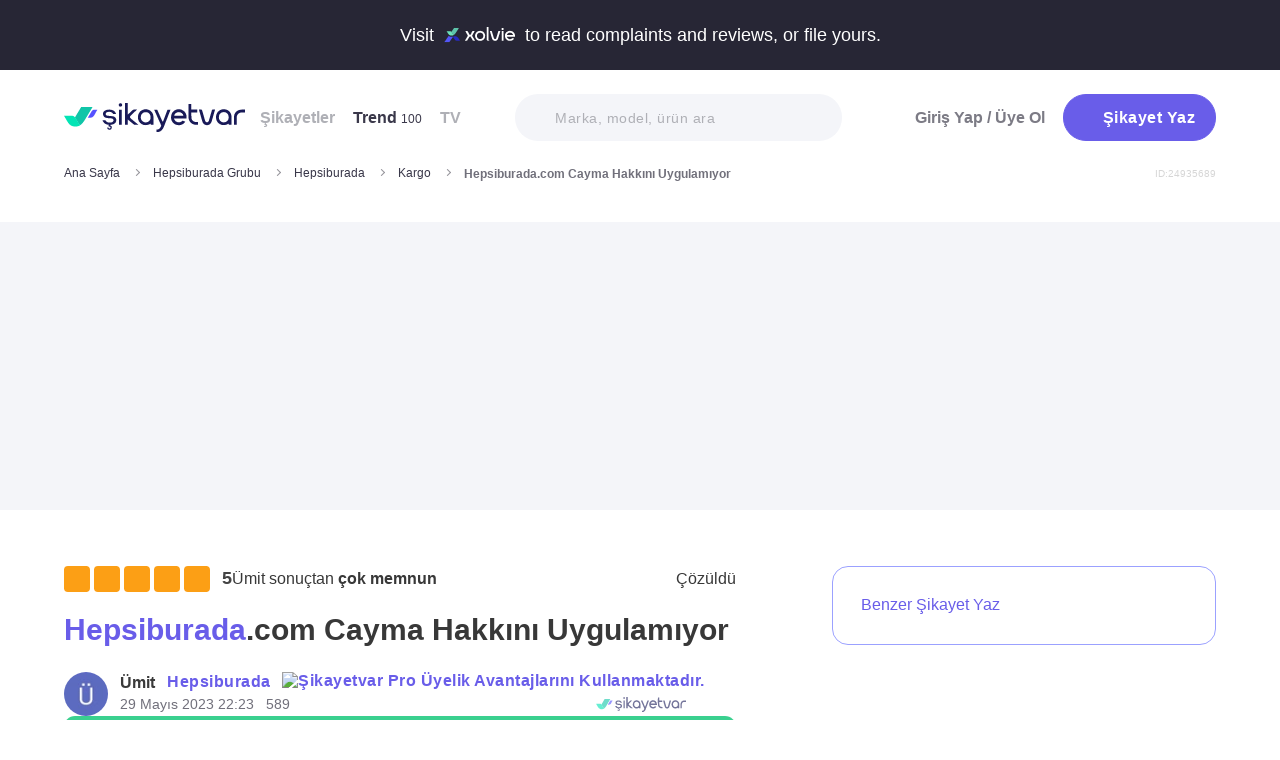

--- FILE ---
content_type: text/html; charset=utf-8
request_url: https://www.sikayetvar.com/hepsiburada/hepsiburadacom-cayma-hakkini-uygulamiyor
body_size: 30872
content:
<!doctype html><html lang="tr"><head>  <meta name="robots" content="noindex">  <meta charset="utf-8">  <style>:root{--spriteUrl:url(https://cdn.sikayetvar.com/public/images/sprite.png)}   @charset "UTF-8";.sv-button-v2,a{text-decoration:none}a,button{color:inherit}*,.sv-button-v2,:after,:before{box-sizing:border-box}button,ul{padding:0}.announcement,.sv-button-v2,.wrapper{position:relative}.navbar li,.navbar-right>li{margin-bottom:15px}#profile-mobile-menu .mega-menu .btn-wrap,.btn,.sv-button-v2{text-align:center}.breadcrumb-section .breadcrumb li a,.navbar li a.active{color:#3a384a}#profile-mobile-menu .nav-primary a,.btn{text-transform:capitalize;letter-spacing:.5px}#experience-reports-header .link span,#live-header .link span,.sv-button-v2{white-space:nowrap}.btn{border:1px solid #afb0b6;-webkit-border-radius:50px;-moz-border-radius:50px;-ms-border-radius:50px;border-radius:50px;display:inline-block;font-family:Metropolis,sans-serif;font-weight:600;padding:14px 20px;color:#fff}.btn-purple{background-color:#695de9;border-color:#695de9}@media all and (min-width:768px){.container-md{max-width:768px}body,html{width:100%;height:100%}#main-wrapper{min-height:100%;display:grid;grid-template-rows:auto 1fr auto;grid-template-columns:100%;align-content:flex-start}}@media all and (min-width:992px){.container-md{max-width:992px}}@media all and (min-width:1192px){.container-md{max-width:1192px}h1{font-size:6.1rem}p{font-size:2.4rem}}.sv-button-v2{display:inline-flex;align-items:center;justify-content:center;vertical-align:middle;background:0 0;border:1px solid transparent;border-radius:99px;-webkit-appearance:none;appearance:none;height:44px;padding:0 20px;min-width:84px;font-weight:700;font-size:14px;flex-shrink:0}.announcement,main{display:block}.sv-button-v2.sv-button-v2--md{height:40px;font-size:13px}.sv-button-v2.sv-button-v2--dark{background-color:#2e2d51;color:#fff}html{line-height:1.15;-webkit-text-size-adjust:100%}a{background-color:transparent}img{border-style:none;max-width:100%;height:auto}button,input{font-family:inherit;font-size:100%;line-height:1.15;margin:0;overflow:visible}button{text-transform:none;background:0 0;border:none}[type=button],[type=submit],button{-webkit-appearance:button}[type=button]::-moz-focus-inner,[type=submit]::-moz-focus-inner,button::-moz-focus-inner{border-style:none;padding:0}[type=button]:-moz-focusring,[type=submit]:-moz-focusring,button:-moz-focusring{outline:ButtonText dotted 1px}::-webkit-file-upload-button{-webkit-appearance:button;font:inherit}html{font-size:62.5%;-webkit-font-smoothing:antialiased;-moz-osx-font-smoothing:grayscale;text-rendering:optimizeLegibility}.input-field,body{font-family:Metropolis,sans-serif;font-size:1.6rem}body{margin:0;padding-bottom:0!important;line-height:1.1;color:#383838;font-weight:400;background-color:#fff}.container-md{margin:0 auto;padding:0 20px}h1{margin:.67em 0;font-size:4.3rem}ul{list-style:none;margin:0}p{font-size:1.7rem;margin:0 0 10px}.input-field{-webkit-border-radius:40px;-moz-border-radius:40px;-ms-border-radius:40px;border-radius:40px;border:none;width:100%;height:62px;font-weight:600;-webkit-appearance:none;letter-spacing:.5px}#live-header,.announcement{font-size:1.1rem;background-color:#272635;line-height:1;overflow:hidden}::-webkit-input-placeholder{color:#b0b1b8;opacity:1}::-moz-placeholder{color:#b0b1b8;opacity:1}:-ms-input-placeholder{color:#b0b1b8;opacity:1}:-moz-placeholder{color:#b0b1b8;opacity:1}.announcement{font-weight:500;color:#fff;top:0;left:0;z-index:9;width:100%}.announcement .container-lg,.announcement .container-md{display:flex;align-items:center;justify-content:space-between;height:66px}.announcement .content img{margin:0 5px -1px;width:41px}@media all and (min-width:370px){.announcement{font-size:1.3rem}.announcement .content img{width:49px}#live-header{font-size:1.3rem}}@media all and (min-width:992px){.announcement{font-size:1.8rem}.announcement .container-lg,.announcement .container-md{justify-content:center;height:70px}.announcement .content img{margin-bottom:-2px;width:71px}}.page-loader{position:fixed;z-index:99999999;background:rgba(0,0,0,.4);left:0;top:0;right:0;bottom:0;display:none}.page-loader .page-loader-spinner{left:50%;top:50%;width:100px;text-align:center;position:absolute;margin-left:-50px;margin-top:-25px}.page-loader .page-loader-spinner>div{width:50px;height:50px}.loader,.loader:after{border-radius:50%;width:10em;height:10em;display:block}.loader{margin:auto;font-size:4px;position:relative;text-indent:-9999em;border-top:1.1em solid #fff;border-right:1.1em solid #fff;border-bottom:1.1em solid #fff;border-left:1.1em solid #695de9;-webkit-transform:translateZ(0);-ms-transform:translateZ(0);transform:translateZ(0);-webkit-animation:1.1s linear infinite load8;animation:1.1s linear infinite load8}.loader.l-small{font-size:2px}.loader.l-border-gray{border-top:1.1em solid #c5d7ec;border-right:1.1em solid #c5d7ec;border-bottom:1.1em solid #c5d7ec}@-webkit-keyframes load8{0%{-webkit-transform:rotate(0);transform:rotate(0)}100%{-webkit-transform:rotate(360deg);transform:rotate(360deg)}}@keyframes load8{0%{-webkit-transform:rotate(0);transform:rotate(0)}100%{-webkit-transform:rotate(360deg);transform:rotate(360deg)}}.mastheadcontainer{display:flex;justify-content:center;align-items:center}.advertisement.specific-ad{position:fixed;top:0;left:0;width:0;height:0}.lazyload{opacity:0}[class*=" icomoon-"],[class^=icomoon-]{font-family:unset!important;font-weight:unset;display:inline-flex}#live-header .link-container .desc,.last-search{display:none}[class*=" icomoon-"]::before,[class^=icomoon-]::before{display:block;font-family:icomoon!important;font-weight:1}.subscribe-icon{width:auto;height:16px;transform:translateY(1px)}.last-search{position:absolute;top:30px;width:100%;background:#fff;z-index:8;color:#695de9;font-weight:500;font-size:14px;border-radius:0 0 25px 25px;border:none;box-shadow:0 15px 15px 0 rgba(47,44,105,.0784313725);padding:20px 3px 12px}#header-autocomplete-mobile .form-row,#live-header,.btn-toggle,.header,.nav,.search-bar{position:relative}#experience-reports-header .link,#live-header .link{background-color:#3ad08f;border-radius:40px;text-transform:uppercase;font-weight:600}@media all and (max-width:1192px){.last-search{top:40px}#header-autocomplete{display:none!important}}#live-header{font-weight:500;color:#fff;display:block;z-index:2}#live-header .container-md{display:flex;align-items:center;justify-content:space-between;height:66px}#live-header .content{display:flex;align-items:center}#live-header .content .count{font-weight:700;font-size:1.3rem;color:#3ad08f;padding-left:5px;align-items:baseline;display:none}#live-header .link,#live-header .link-container{align-items:center;display:flex}#live-header .content .count.shown{display:flex}@media all and (min-width:370px){#live-header .content .count{font-size:1.5rem}}@media all and (min-width:992px){#live-header{font-size:1.8rem}#live-header .container-md{height:70px}#live-header .content .count{font-size:2.6rem;padding-left:28px}#live-header .link-container .desc{display:block;font-weight:500;color:#afb0b6;font-size:1.4rem;padding-right:22px}}#header-autocomplete-mobile .icomoon-close:before,#profile-mobile-menu .icomoon-close:before{font-weight:600!important}#live-header .link{height:24px;padding:0 8px 0 6px;font-size:.9rem}@media all and (min-width:370px){#live-header .link{font-size:1.2rem}}@media all and (min-width:400px){#live-header .link{font-size:1.3rem;height:32px;padding:0 15px 0 11px}}#live-header .link svg{margin-bottom:2px;margin-right:3px;width:16px}#live-header .link svg .inside{animation:1s infinite inside}#live-header .link svg .outside{animation:1s infinite outside}@keyframes inside{0%,15%{opacity:0}100%,65%{opacity:1}}@keyframes outside{0%,30%{opacity:0}100%,80%{opacity:1}}#profile-mobile-menu .menu-header,.d-flex,.nav,.search-toggle-wrap{display:flex}#experience-reports-header{font-size:1.1rem;font-weight:500;color:#fff;background-color:#272635;line-height:1;display:block;position:relative;z-index:2;overflow:hidden}@media all and (min-width:370px){#experience-reports-header{font-size:1.3rem}}@media all and (min-width:992px){#live-header .link{font-size:1.4rem;height:36px;padding:0 15px 0 11px}#live-header .link svg{width:20px;margin-right:7px}.btn-toggle,.search-toggle-wrap{display:none}#experience-reports-header{font-size:1.8rem}}#experience-reports-header .container-md{display:flex;align-items:center;justify-content:center;height:66px}#experience-reports-header .content{display:flex;align-items:center;margin-right:12px}@media all and (min-width:992px){#experience-reports-header .container-md{height:70px}#experience-reports-header .content{margin-right:28px}}#experience-reports-header .link-container{display:flex;align-items:center}#experience-reports-header .link{display:flex;align-items:center;height:24px;padding:0 8px 0 6px;font-size:.9rem}@media all and (min-width:370px){#experience-reports-header .link{font-size:1.2rem}}@media all and (min-width:400px){#experience-reports-header .link{font-size:1.3rem;height:32px;padding:0 15px 0 11px}}@media all and (min-width:992px){#experience-reports-header .link{font-size:1.4rem;height:36px;padding:0 15px 0 11px}}#header-autocomplete-mobile .icomoon-close,#profile-mobile-menu .icomoon-close{font-size:13px}#profile-mobile-menu .menu-header,.align-center,.nav,.search-toggle-wrap{align-items:center}#profile-mobile-menu .menu-header,.nav{justify-content:space-between}.nav{flex-wrap:wrap}.header{top:0;right:0;bottom:auto;left:0;z-index:9;--header-pad-y:20px;padding:var(--header-pad-y) 0;will-change:top}.logo{display:inline-block;width:146px;z-index:8;font-size:0}.navbar-collapse{display:none;width:100%;padding:20px 0}.navbar li a{color:#afb0b6;display:block;font-weight:600}.navbar li a span{font-weight:400;font-size:1.2rem}.navbar li:last-child{margin-right:0}.navbar-right>li .btn-login{color:#7c7b85;display:block;font-weight:600}.navbar-right .btn{display:flex;align-items:center;justify-content:center;text-transform:initial}@media all and (min-width:992px){.header{--header-pad-y:24px}.logo{width:181px;margin-right:52px}.navbar-collapse{display:flex;align-items:center;justify-content:space-between;flex-grow:1;padding:0;width:calc(100% - 233px)}.navbar{display:flex;flex-wrap:wrap}.navbar li{margin-bottom:0;margin-right:33px}.navbar-right{display:flex;align-items:center;flex-wrap:wrap}.navbar-right li{margin-bottom:0;margin-left:18px}.navbar-right li .btn{max-width:212px;max-height:48px}.navbar-right li .btn .icomoon-plus{margin-right:5px;font-size:14px;width:14px;color:#fff}}@media all and (min-width:1300px){.logo{margin-right:32px}}.search-toggle-wrap .btn-purple{width:auto;height:unset;padding:4px 9px;margin-right:20px;display:flex;align-items:center;justify-content:center;flex-shrink:0}.search-toggle-wrap .btn-purple .icomoon-plus{margin-right:5px;font-size:14px;color:#fff}.search-toggle-wrap .btn-purple .write-text-mobile{height:14px;font-size:14px}@media all and (max-width:425px){.search-toggle-wrap .btn-purple{margin-right:12px}}.btn-search-toggle{margin-right:12px}@media all and (min-width:425px){.btn-search-toggle{margin-right:24px}}.btn-toggle{width:20px;height:27px}.btn-toggle span{-webkit-border-radius:1px;-moz-border-radius:1px;-ms-border-radius:1px;border-radius:1px;height:2px;margin:5px 0;display:block;background-color:#3a384a}.btn-toggle i{top:-2px;right:-8px;bottom:auto;left:auto;position:absolute;-webkit-border-radius:50%;-moz-border-radius:50%;-ms-border-radius:50%;border-radius:50%;border:3px solid #f4f5f9;display:none;width:16px;height:16px;background-color:#3ad08f}#header-autocomplete-mobile{opacity:0;top:-21px;right:0;margin:0;bottom:auto;left:auto;position:absolute;border:1px solid #e9eff3;padding:60px 20px 20px;background:#fff;z-index:5;border-radius:0 0 10px 10px}#header-autocomplete-mobile input{margin-top:10px}#header-autocomplete-mobile button{top:32px!important}#header-autocomplete-mobile .icon-close-search{background:0 0;top:2.8rem;right:2.2rem;bottom:auto;left:auto;position:absolute}.mobile-menu-overlay{display:none}.search-bar{width:100%;margin:20px 0}.search-bar .input-field{background-color:#f4f5f9;font-size:1.4rem;font-weight:500;height:47px;padding-left:40px}.search-bar button{position:absolute;left:12px;top:50%;transform:translateY(-50%);width:20px;height:20px;display:flex;align-items:center;justify-content:center}.search-bar .icomoon-search{width:18px;height:18px;font-size:18px;color:#626692}.search-bar ::-webkit-input-placeholder{color:#afb0b6}.search-bar ::-moz-placeholder{color:#afb0b6}.search-bar :-ms-input-placeholder{color:#afb0b6}.search-bar :-moz-placeholder{color:#afb0b6}@media all and (min-width:992px){#header-autocomplete-mobile{display:none!important}.search-bar{width:215px;margin:0}}@media all and (min-width:1192px){.search-bar{width:327px}}@media all and (min-width:1300px){.search-bar{margin:0 0 0 20px}}.user-dropdown{top:100%;right:0;bottom:auto;left:auto;position:absolute;padding-top:20px;display:none;z-index:3}#profile-mobile-menu .nav-primary a.icomoon-paginate-next,.copyright ul,.d-flex,.footer-dropdown a{display:flex}.dropdown-card2{-webkit-border-radius:11px;-moz-border-radius:11px;-ms-border-radius:11px;border-radius:11px;position:relative;box-shadow:0 0 45px rgba(0,0,0,.12);background-color:#fff;padding:10px;width:471px;max-height:calc(100vh - 200px);overflow:auto}.dropdown-card2:after{content:"";width:20px;height:11px;top:auto;right:93px;bottom:100%;left:auto;position:absolute;border-bottom:11px solid #fff;border-left:10px solid transparent;border-right:10px solid transparent}[data-viewers-list] .user-dropdown,[data-viewers-list] .user-dropdown .dropdown-card2::after{right:auto}.dropdown-card2 .loader{margin:10px auto}#profile-mobile-menu{top:0;right:auto;bottom:auto;left:0;position:fixed;width:100%;overflow-y:auto;display:none;z-index:22}#profile-mobile-menu .mega-menu-wrap{background-color:#fff;border-radius:0 0 30px 30px;margin:0 auto;max-width:768px}#profile-mobile-menu .menu-header{padding:20px;background-color:#f4f5f9}#profile-mobile-menu .menu-header .btn-search-toggle{margin-right:42px}#profile-mobile-menu .btn-menu-close{margin-top:-1px;margin-right:3px}#profile-mobile-menu .mega-menu{padding:15px 30px 24px;border-radius:0 0 30px 30px;background-color:#f4f5f9}#profile-mobile-menu .mega-menu .btn-wrap .btn-purple{width:100%;font-size:1.7rem;padding:13px 20px;margin-bottom:30px;display:flex;align-items:center;justify-content:center;text-transform:initial}#profile-mobile-menu .mega-menu .btn-wrap .btn-purple .icomoon-plus{margin-right:5px;font-size:14px;color:#fff}#profile-mobile-menu .btn-login{color:#7c7b85;font-weight:600;line-height:2rem}#profile-mobile-menu .nav-primary{padding:40px 40px 70px}#profile-mobile-menu .nav-primary li{margin-bottom:36px}#profile-mobile-menu .nav-primary li:last-child{margin-bottom:0}#profile-mobile-menu .nav-primary a{color:#7c7b85;font-weight:600;font-size:2.4rem;position:relative;display:block}#profile-mobile-menu .nav-primary a.icomoon-paginate-next:before{font-size:16px;order:2;margin-left:auto}@media all and (min-width:992px) and (max-width:1192px){.logo,.navbar li{margin-right:15px}.navbar-collapse{width:calc(100% - 196px)}.search-bar{width:225px;margin-left:10px}}@media all and (min-width:1192px) and (max-width:1300px){.logo{margin-right:15px}.navbar-collapse{width:calc(100% - 196px)}.navbar li{margin-right:18px}}@media all and (width:1300px){.navbar li{margin:0 15px}}@media all and (width:1192px){.navbar li{margin:0 15px}.navbar li:nth-child(2){display:block}.search-bar{width:255px;margin-left:10px}}.copyright ul{flex-wrap:wrap;width:100%;column-gap:34px;row-gap:14px}.copyright li{line-height:20px;vertical-align:middle}.copyright li a{color:#afb0b6;letter-spacing:.4px;font-size:1.5rem;line-height:1.2;text-transform:capitalize;font-weight:500}@media all and (min-width:768px){.copyright ul{width:auto;column-gap:20px}}.footer-dropdown a{width:100%;align-items:center}.language-flag{width:20px;height:15px;margin-right:24px;box-shadow:0 0 1px 0 #888;background-image:url("/public/images/footer-flags.png");background-repeat:no-repeat;background-color:transparent;background-size:100px 15px}.language-flag.de{background-position:0 0;height:12px}.language-flag.ru{background-position:-20px 0;height:14px}.language-flag.tr{background-position:-40px 0;height:14px}.language-flag.es{background-position:-60px 0}.language-flag.en{background-position:-80px 0}.dropdown{position:relative}ul.dropdown{display:none}.autocomplete-suggestions-wrapper{position:relative;z-index:4}.autocomplete-suggestions-wrapper .icomoon-search{width:15px;height:15px;font-size:15px;color:#afb0b6}.input-field{background-color:#fff;color:#1f2933;outline:0;padding:19px 28px}.align-center{align-items:center}:root{--swiper-theme-color:#007aff;--swiper-navigation-size:44px}[data-viewers-list] .user-dropdown .dropdown-card2{width:220px;padding:20px;-webkit-border-radius:18px;-moz-border-radius:18px;-ms-border-radius:18px;border-radius:18px;box-shadow:0 -16px 30px rgba(11,47,77,.16)!important}@media all and (max-width:425px){[data-viewers-list] .user-dropdown{bottom:0;left:0;width:100%;padding-top:0;position:fixed;z-index:11;top:auto!important}[data-viewers-list] .user-dropdown .dropdown-card2{width:100%;border-bottom-right-radius:0;border-bottom-left-radius:0;padding:32px 21px 0 36px}[data-viewers-list] .user-dropdown .dropdown-card2::after{display:none}[data-viewers-list] .viewer-in-list{min-height:200px;-webkit-overflow-scrolling:touch;margin-top:36px;padding-bottom:28px;margin-right:9px}}[data-viewers-list] .viewer-in-list{display:block;max-height:250px;overflow-x:hidden;overflow-y:auto;position:relative;scrollbar-width:auto;scrollbar-color:#d1d2d7 #f4f5f9}[data-viewers-list] .viewer-in-list::-webkit-scrollbar{width:12px}[data-viewers-list] .viewer-in-list::-webkit-scrollbar-track{background:#f4f5f9;-webkit-border-radius:10px;-moz-border-radius:10px;-ms-border-radius:10px;border-radius:10px}[data-viewers-list] .viewer-in-list::-webkit-scrollbar-thumb{background-color:#d1d2d7;-webkit-border-radius:10px;-moz-border-radius:10px;-ms-border-radius:10px;border-radius:10px;border:none}[data-viewers-list] .viewer-item{font-size:16px;color:#1f2933;width:100%;display:flex;justify-content:flex-start;align-items:center;padding-bottom:10px}[data-viewers-list] .viewer-item img{border-color:#fff;margin-right:15px;-webkit-border-radius:50%;-moz-border-radius:50%;-ms-border-radius:50%;border-radius:50%;width:32px;height:32px}[data-viewers-list] .loader-wrapper{clear:both;flex:1}[data-viewers-list] .viewer-in-list-title{display:none;justify-content:space-between;align-items:center;font-size:22px;font-weight:500}@media all and (max-width:425px){[data-viewers-list] .viewer-item img{width:44px;height:44px}[data-viewers-list] .viewer-item{padding-bottom:18px}[data-viewers-list] .viewer-in-list-title{display:flex}}[data-viewers-list] .viewer-in-list-title .viewer-in-list-close{display:flex;justify-content:center;align-items:center;width:30px;height:30px}[data-viewers-list] .viewer-in-list-title .viewer-in-list-close::after{content:"";background-image:var(--spriteUrl);background-repeat:no-repeat;display:inline-block;vertical-align:middle;background-size:500px 500px;width:30px;height:30px;background-position:-165px -125px}.breadcrumb-section{display:flex;align-items:center;justify-content:space-between;padding-bottom:10px}.breadcrumb-section .breadcrumb li span{color:#71707b}@media all and (max-width:992px){#profile-mobile-menu .mega-menu-wrap{overflow-y:scroll;max-height:calc(var(--vh,1vh) * 100)}.breadcrumb-section{overflow-x:auto;white-space:nowrap}.breadcrumb-section .breadcrumb{display:inline-flex}.breadcrumb-section .breadcrumb li{font-size:12px;line-height:16px}.breadcrumb-section .breadcrumb li:first-child{flex-shrink:0}.breadcrumb-section .breadcrumb li:not(:last-child){margin-right:14px;padding-right:19px;position:relative}.breadcrumb-section .breadcrumb li:not(:last-child):after{content:"";width:5px;height:5px;top:5px;right:0;bottom:auto;left:auto;position:absolute;transform:rotate(-45deg);border-right:1px solid #98979e;border-bottom:1px solid #98979e}.breadcrumb-section .breadcrumb li:last-child{min-width:0}.breadcrumb-section #complaint-id{opacity:.2;font-size:10px;margin-top:4px}}@media all and (min-width:992px){.copyright ul{column-gap:34px}.breadcrumb-section .breadcrumb,.breadcrumb-section .breadcrumb li span{max-width:100%;white-space:nowrap;overflow:hidden;text-overflow:ellipsis;vertical-align:middle}.breadcrumb-section .breadcrumb{display:inline-flex;min-width:0;align-items:center}.breadcrumb-section .breadcrumb li{font-size:12px;line-height:16px}.breadcrumb-section .breadcrumb li:first-child{flex-shrink:0}.breadcrumb-section .breadcrumb li:not(:last-child){margin-right:14px;display:flex;min-width:34px;flex-shrink:99999;align-items:center;padding-right:19px;position:relative}.breadcrumb-section .breadcrumb li:not(:last-child):after{content:"";width:5px;height:5px;top:5px;right:0;bottom:auto;left:auto;position:absolute;transform:rotate(-45deg);border-right:1px solid #98979e;border-bottom:1px solid #98979e}.breadcrumb-section .breadcrumb li:last-child{min-width:0}.breadcrumb-section .breadcrumb li a{min-width:0;white-space:nowrap;overflow:hidden;text-overflow:ellipsis}.breadcrumb-section .breadcrumb li span{display:inline-block;min-width:0;font-weight:600}.breadcrumb-section #complaint-id{opacity:.2;font-size:10px}}.box-write-complaint{background-color:#fff;border:1px solid #9ba1ff;border-radius:99px;width:100%;display:flex;align-items:center;justify-content:center;flex-direction:row-reverse;padding:6px 12px;position:relative;min-height:44px;gap:12px}.box-write-complaint.icomoon-avatar::before{display:none}.box-write-complaint .write-complaint-txt{font-size:14px;line-height:1.5;font-weight:700;color:#695de9}@media all and (min-width:992px){.box-write-complaint{min-height:79px;border-radius:16px;padding:8px 28px;flex-direction:row;max-width:384px;margin-bottom:30px}.box-write-complaint.icomoon-avatar::before{color:#b2c1f6;display:block;align-items:center;border-radius:50%;font-size:47px;width:47px}.box-write-complaint .write-complaint-txt{font-weight:500;flex:1}.box-write-complaint .write-complaint-txt.icomoon-plus{display:block}}.box-write-complaint .write-complaint-txt.icomoon-plus{color:#695de9}.box-write-complaint .write-complaint-txt.icomoon-plus::before{margin-right:12px;font-size:14px}.complaint-attachments .large-view img{border:1px solid #eeedf5;border-radius:12px;overflow:hidden;width:100%;height:100%;object-fit:cover;object-position:center}@media all and (min-width:768px){.box-write-complaint .write-complaint-txt{font-size:16px}.complaint-attachments .large-view{height:340px;margin-right:20px}}.complaint-attachments .large-view:last-child{margin-right:0}.complaint-attachments .large-view.full-view{width:100%;margin-right:0;max-width:760px;max-width:unset}@media all and (min-width:1192px){.complaint-attachments{margin:0 0 30px}}.complaint-attachments-container{max-width:512px}.complaint-attachments-container>div{position:relative;padding-top:56.25%;margin:18px 0 0}.complaint-attachments{display:flex;flex-wrap:nowrap;gap:4px;border-radius:16px;overflow:hidden;border:1px solid #f1f1f1;position:absolute;top:0;left:0;width:100%;height:100%;margin:0!important}.basic-dropdown,.complaint-attachments .large-view,.selection-share{position:relative}.complaint-attachments .large-view{display:block;height:100%;width:100%;overflow:hidden;margin:0}.complaint-attachments .large-view picture{width:100%;z-index:1;object-fit:cover}.complaint-attachments .large-view picture img{width:100%;height:100%;object-fit:cover;will-change:transform;border-radius:0}.complaint-attachments>.large-view{flex-basis:0;flex-grow:1}.profile-details,.profile-details .profile-img{align-items:center;display:flex}.profile-details .profile-img{width:40px;height:40px;border-radius:99px;color:#695de9;font-weight:600;font-size:18px;line-height:1;justify-content:center;overflow:hidden;background-color:#fff;flex-shrink:0}@media all and (min-width:768px){.profile-details .profile-img{width:44px;height:44px}}.profile-details .profile-img img{max-width:100%;width:100%;min-width:0;display:block;object-fit:contain;max-height:100%;min-height:0;height:auto}.profile-details .profile-desc{width:100%;margin-left:8px}.profile-details .profile-desc .profile-name-wrap{display:flex;align-items:center}.profile-details .profile-desc .profile-name-wrap .username{font-size:14px;line-height:1;font-weight:700;color:#3a3a3a;margin-left:0}@media all and (min-width:992px){.box-write-complaint .write-complaint-txt.icomoon-plus::before{order:2;position:absolute;right:24px}.profile-details .profile-desc .profile-name-wrap .username{font-size:16px;transform:translateY(1px);display:inline-block}}.profile-details .profile-desc .profile-name-wrap .company-name{color:#695de9;font-size:1.2rem;font-weight:600;text-transform:capitalize;margin-left:7px;letter-spacing:.5px}@media all and (min-width:1192px){.profile-details .profile-desc .profile-name-wrap .company-name{font-size:1.6rem;margin-left:12px}}.profile-details .profile-desc .profile-name-wrap .company-name .subscribe-icon{height:11px;margin-left:5px;transform:translateY(-2px)}.profile-details .profile-desc .profile-name-wrap .company-name .icomoon-reply::before{color:#b6c2f2;margin-top:1px;margin-right:5px;font-size:inherit}.profile-details .profile-desc .post-time{margin-top:4px;display:flex;align-items:center}.profile-details .profile-desc .post-time .time{font-size:11px;line-height:18px;font-weight:400;color:#71707b;margin-right:12px}@media all and (max-width:360px){.profile-details .profile-desc .post-time .time{font-size:10px;margin-right:10px}}@media all and (min-width:992px){.profile-details .profile-desc .profile-name-wrap .company-name .subscribe-icon{height:14px;margin-left:7px;transform:translateY(-1px)}.profile-details .profile-desc .post-time .time{font-size:14px;line-height:20px}}.profile-details .profile-desc .post-time .count{display:flex;align-items:center;font-size:11px;line-height:18px;font-weight:400;color:#71707b;margin-right:6px}@media all and (max-width:360px){.profile-details .profile-desc .post-time .count{font-size:10px}}.profile-details .profile-desc .post-time .count.icomoon-view-2::before{margin-right:6px}.profile-details .profile-desc .post-time .sv-logo{margin-left:auto;opacity:.6}@media all and (max-width:768px){.profile-details .profile-desc .post-time .sv-logo{height:16px;width:auto}}[data-video-complaint=true] .vcep_video-player video{object-fit:contain}.basic-dropdown .basic-dropdown-trigger{padding:3px 5px;border-radius:4px;display:flex;align-items:center}.basic-dropdown .basic-dropdown-trigger::before{font-size:20px}.basic-dropdown .basic-dropdown-content{display:none;background-color:#fff;width:max-content;height:max-content;position:absolute;border-radius:4px;top:30px;left:-20px;border:1px solid #eef0f6;min-width:130px;padding:10px;box-shadow:0 0 20px rgba(0,0,0,.12);z-index:1}.basic-dropdown .basic-dropdown-content::after{content:"";width:20px;height:11px;top:auto;left:25px;bottom:100%;position:absolute;border-bottom:11px solid #fff;border-left:10px solid transparent;border-right:10px solid transparent}.basic-dropdown .basic-dropdown-content::before{content:"";width:100%;position:absolute;display:block;background-color:transparent;height:10px;top:-10px;left:0}.complaint-attachments,.d-flex,.profile-details .profile-desc .profile-name-wrap .company-name{display:flex}.align-center,.profile-details .profile-desc .profile-name-wrap .company-name{align-items:center}.flex-1{flex:1 1 0%}@media all and (min-width:1300px){.container-md{max-width:1300px}}@media all and (min-width:992px){.profile-details .profile-desc .post-time .count{font-size:14px;line-height:20px}.breadcrumb-section{padding-bottom:40px}}.promo-banner{border-image:linear-gradient(#f4f5f9,#f4f5f9) fill 0//0 100vw 0 100vw;margin:0;height:320px;display:flex;align-items:center;justify-content:center;min-height:0;max-width:100%;overflow:hidden}.promo-banner .mastheadcontainer .advertisement{margin-top:0!important}.mastheadcontainer{min-height:10px;max-height:300px}.mastheadcontainer .advertisement{padding:25px 0}.page-grid{padding:20px 0 40px}@media all and (min-width:992px){.page-grid{display:grid;grid-template-columns:minmax(0,1fr) 320px;gap:40px;padding:56px 0}}@media all and (min-width:1192px){.profile-details .profile-desc .post-time .sv-logo{margin-right:50px}h1{font-size:6.1rem}p{font-size:2.4rem}.page-grid{gap:96px;grid-template-columns:minmax(0,1fr) 384px}}.page-grid__sidebar{display:none}@media all and (min-width:992px){.page-grid__sidebar{display:block}}.complaint-detail-head,.complaint-detail-head .rating,.complaint-detail-head .rating .stars-wrapper{display:flex;align-items:center}.complaint-detail-head .rating .stars-wrapper .star-wrapper{background-color:#dcdde1;background-repeat:no-repeat;display:flex;align-items:center;justify-content:center;height:22px;width:22px;border-radius:4px;background-image:linear-gradient(#fc9f15 0 0)}.complaint-detail-head .rating .stars-wrapper .star-wrapper:not(:last-child){margin-right:4px}.complaint-detail-head .rating .stars-wrapper .star-wrapper>.icomoon-star{font-size:13px;color:#fff}.complaint-detail-head .rating .rate-num{font-size:18px;font-weight:600;color:#444;margin-left:9px}.complaint-detail-title{margin-top:16px;font-size:24px;line-height:32px;font-weight:700}.complaint-detail-title .company-link{color:#695de9}.complaint-detail .profile-details{margin-top:18px}@media all and (min-width:768px){.profile-details .profile-desc{margin-left:12px}.promo-banner{height:288px}.complaint-detail-head .rating .stars-wrapper .star-wrapper{width:26px;height:26px}.complaint-detail-head .rating .stars-wrapper .star-wrapper>.icomoon-star{font-size:15px}.complaint-detail-head .rating .rate-num{margin-left:12px}.complaint-detail-title{margin-top:20px;font-size:30px;line-height:36px}.complaint-detail .profile-details{margin-top:24px}}.complaint-detail .complaint-attachments,.complaint-detail-description{margin-top:18px}.complaint-detail-description p{font-size:16px;line-height:24px;color:#212121;margin-bottom:0}.complaint-detail-description p .highlight:not(.priority){box-shadow:inset 0 -.33rem 0 #c3dddb!important;padding-bottom:2px}.complaint-detail-footer .viewer .basic-dropdown .basic-dropdown-content{max-width:calc(100vw - 40px)}@media all and (max-width:992px){.complaint-detail-footer .viewer .basic-dropdown .basic-dropdown-content{left:auto;right:0;padding:6px 10px}.complaint-detail-footer .viewer .basic-dropdown .basic-dropdown-content:after{left:auto;right:4px}}.complaint-detail-footer .viewer .basic-dropdown .basic-dropdown-content .complaint-dropdown-content{display:flex;flex-direction:column;gap:6px}.complaint-detail-footer .viewer .basic-dropdown .basic-dropdown-content .complaint-dropdown-content .basic-dropdown-btn{display:flex;flex-direction:row-reverse;justify-content:space-between;gap:28px;font-size:14px;line-height:26px;font-weight:600;position:relative;padding-left:14px}.complaint-detail-footer .viewer .basic-dropdown .basic-dropdown-content .complaint-dropdown-content .basic-dropdown-btn.icomoon-faq-accordion-arrow{flex-direction:row;justify-content:flex-start}.complaint-detail-footer .viewer .basic-dropdown .basic-dropdown-content .complaint-dropdown-content .basic-dropdown-btn.icomoon-faq-accordion-arrow a{padding-top:2px}.complaint-detail-footer .viewer .basic-dropdown .basic-dropdown-content .complaint-dropdown-content .basic-dropdown-btn.icomoon-faq-accordion-arrow::before{position:absolute;left:0;font-size:10px;line-height:1;transform:rotate(270deg)}.complaint-detail-footer .viewer .basic-dropdown .basic-dropdown-content .complaint-dropdown-content .basic-dropdown-btn:not(:last-child):after{content:"";height:1px;width:100%;position:absolute;bottom:-3px;background-color:#dcdde1;opacity:.9}.complaint-detail-footer .viewer .basic-dropdown .basic-dropdown-content .complaint-dropdown-content .basic-dropdown-btn a{text-overflow:ellipsis;white-space:nowrap;overflow:hidden}.complaint-detail-footer-actions{display:flex;align-items:center;justify-content:space-between;flex-wrap:wrap;gap:14px}@media all and (min-width:768px){.complaint-detail-description{margin-top:22px}.complaint-detail-description p{font-size:18px;line-height:28px}.complaint-detail-footer-actions{gap:30px;flex-wrap:nowrap}}.complaint-detail-footer-actions-left{display:flex;align-items:center}@media all and (min-width:425px){.complaint-detail-footer-actions-left{margin-bottom:0}}.complaint-detail-footer-actions-left>:not(:last-child){margin-right:14px}.complaint-detail-footer-actions-right{display:flex;align-items:center}.complaint-detail .solution-section .solution-content{background-color:#3ad08f;color:#fff;border-radius:11px;padding:48px 30px 30px}.complaint-detail .solution-section .solution-content .solution-content-title{font-size:1.6rem;font-weight:600;padding-top:14px;padding-bottom:26px}@media all and (min-width:992px){.complaint-detail .solution-section .solution-content .solution-content-title{font-size:2.3rem;font-weight:700}}.complaint-detail .solution-section .solution-content .solution-content-body{white-space:pre-wrap;word-wrap:break-word;font-size:2rem;font-weight:700;line-height:125%;margin-bottom:25px}.complaint-detail-footer-actions .btn-complaint-detail-footer-action{display:inline-flex;align-items:center;color:#3a3a3a}.complaint-detail-footer-actions .btn-complaint-detail-footer-action::before{height:18px;width:18px;font-size:18px}.complaint-detail-footer-actions .btn-complaint-detail-footer-action__txt{font-size:13px;line-height:18px;font-weight:600;margin-left:8px}.complaint-detail-footer-actions .btn-complaint-detail-footer-action.share .btn-complaint-detail-footer-action__txt{display:none}@media all and (min-width:375px){.complaint-detail-footer-actions .btn-complaint-detail-footer-action.share .btn-complaint-detail-footer-action__txt{display:inline}}.complaint-detail-actions-write-complaint{display:block;margin-top:10px}@media all and (min-width:992px){.complaint-detail .solution-section .solution-content .solution-content-body{font-size:3.1rem}.complaint-detail-actions-write-complaint{display:none}}.complaint-detail-actions-write-complaint .icomoon-plus{font-size:17px;line-height:17px}.complaint-detail-actions-write-complaint .box-write-complaint{gap:9.5px}@media all and (min-width:768px){.complaint-detail-footer-actions-left>:not(:last-child){margin-right:30px}.complaint-detail-footer-actions .btn-complaint-detail-footer-action::before{width:20px;height:20px;font-size:20px}.company-profile-sticky{position:sticky;top:136px;bottom:0;display:grid}.company-profile .complaint-detail-footer-actions-left>:not(:last-child){margin-right:14px}}.company-profile{min-width:0;display:none}.company-profile.mobile{display:none;margin:30px 0}.company-profile #toggle-actions-container,.company-profile.mobile .complaint-detail-footer-actions{display:none}.company-profile .complaint-detail-footer-actions{padding:28px 24px;border-radius:16px;border:1px solid #dcdde1;margin-bottom:30px;background-color:#fff}.company-profile .complaint-detail-footer-actions-left{min-width:0;width:100%}.company-profile .complaint-detail-footer-actions-left .basic-dropdown{margin-left:auto}.company-profile .complaint-detail-footer-actions-left .btn-complaint-detail-footer-action.share .btn-complaint-detail-footer-action__txt{display:inline}@media all and (min-width:992px){.company-profile{display:block}.company-profile .complaint-detail-footer-actions-left .btn-complaint-detail-footer-action.share .btn-complaint-detail-footer-action__txt,.company-profile.mobile{display:none}}@media all and (min-width:1192px){.company-profile .complaint-detail-footer-actions-left .btn-complaint-detail-footer-action.share .btn-complaint-detail-footer-action__txt{display:inline}}.company-profile .complaint-detail-footer-actions .sv-button-v2{height:35px;padding:11.5px 9.5px 8px;background-color:#fff;border:1px solid #dcdde1;color:#444}.complaint-comments .comments-loader-spinner{margin-top:60px;display:none}.form-create-comment{margin:64px 0}.box-comment-write{background-color:#fff;border:2px solid #eff0f5;border-radius:99px;width:100%;display:flex!important;align-items:center;padding:16px 30px;min-height:90px;position:relative}.box-comment-write .user-avatar{margin-right:12px;flex-shrink:0;display:block;width:32px;height:32px;border-radius:99px}.box-comment-write .comment-write-txt{font-size:14px;color:#7c7b85;line-height:1.5;flex:1}@media all and (min-width:768px){.box-comment-write .user-avatar{margin-right:24px;width:47px;height:47px}.box-comment-write .comment-write-txt{font-size:18px}}.box-comment-write .comment-write-txt .link{font-weight:600}#complaint-comment-form{margin-bottom:71px;display:none}.basic-dropdown-btn{display:flex;justify-content:flex-start;align-items:center;gap:10px;font-weight:500;font-size:15px;color:#3a3a3a}  </style><script type="a1c763d344b4e5aa6922a0bd-text/javascript">!function(t){"use strict";t.loadCSS||(t.loadCSS=function(){});var e=loadCSS.relpreload={};if(e.support=function(){var e;try{e=t.document.createElement("link").relList.supports("preload")}catch(t){e=!1}return function(){return e}}(),e.bindMediaToggle=function(t){var e=t.media||"all";function a(){t.media=e}t.addEventListener?t.addEventListener("load",a):t.attachEvent&&t.attachEvent("onload",a),setTimeout((function(){t.rel="stylesheet",t.media="only x"})),setTimeout(a,3e3)},e.poly=function(){if(!e.support())for(var a=t.document.getElementsByTagName("link"),n=0;n<a.length;n++){var o=a[n];"preload"!==o.rel||"style"!==o.getAttribute("as")||o.getAttribute("data-loadcss")||(o.setAttribute("data-loadcss",!0),e.bindMediaToggle(o))}},!e.support()){e.poly();var a=t.setInterval(e.poly,500);t.addEventListener?t.addEventListener("load",(function(){e.poly(),t.clearInterval(a)})):t.attachEvent&&t.attachEvent("onload",(function(){e.poly(),t.clearInterval(a)}))}"undefined"!=typeof exports?exports.loadCSS=loadCSS:t.loadCSS=loadCSS}("undefined"!=typeof global?global:this)</script>    <meta name="twitter:title" content="► @hepsiburada.com Cayma Hakkını Uygulamıyor">   <meta name="twitter:card" content="summary">   <meta name="twitter:site" content="@SikayetvarCom">   <meta name="twitter:image" content="https://cdn.sikayetvar.com/public/images/twitter-share-card-image.png">    <meta name="twitter:description" content="Hepsiburada için yazılan 'Hepsiburada.com Cayma Hakkını Uygulamıyor' şikayetini ve yorumlarını okumak ya da Hepsiburada hakkında şikayet yazmak için tıklayın!">   <meta property="fb:app_id" content="110603849611102">   <meta property="og:url" content="https://www.sikayetvar.com/hepsiburada/hepsiburadacom-cayma-hakkini-uygulamiyor">   <meta property="og:image" content="https://cdn.sikayetvar.com/public/images/facebook-share-card-image.png">   <meta property="og:title" content="Hepsiburada.com Cayma Hakkını Uygulamıyor">   <meta property="og:type" content="article">    <meta property="og:description" content="Hepsiburada için yazılan 'Hepsiburada.com Cayma Hakkını Uygulamıyor' şikayetini ve yorumlarını okumak ya da Hepsiburada hakkında şikayet yazmak için tık...">                 <meta name="viewport" content="width=device-width,initial-scale=1,interactive-widget=resizes-content">  <link rel="dns-prefetch" href="//www.googletagmanager.com"><link rel="dns-prefetch" href="//files.sikayetvar.com"><link rel="dns-prefetch" href="//www.google-analytics.com"><link rel="dns-prefetch" href="//www.facebook.com"><link rel="dns-prefetch" href="//stats.g.doubleclick.net">  <link rel="dns-prefetch" href="//ajax.cloudflare.com"><link rel="dns-prefetch" href="//cdn.sikayetvar.com">   <title> Hepsiburada Hepsiburada.com Cayma Hakkını Uygulamıyor - Şikayetvar </title>   <meta name="description" content="Hepsiburada için yazılan &#39;Hepsiburada.com Cayma Hakkını Uygulamıyor&#39; şikayetini ve yorumlarını okumak ya da Hepsiburada hakkında şikayet yazmak için tıklayın!">   <link rel="canonical"  href="https://www.sikayetvar.com/hepsiburada/hepsiburadacom-cayma-hakkini-uygulamiyor" >           <link rel="shortcut icon" type="image/x-icon" href="https://cdn.sikayetvar.com/public/images/favicon/favicon.ico"><link rel="apple-touch-icon" sizes="120x120" href="https://cdn.sikayetvar.com/public/images/favicon/apple-touch-icon-120x120.png"><link rel="apple-touch-icon-precomposed" sizes="120x120" href="https://cdn.sikayetvar.com/public/images/favicon/apple-touch-icon-120x120-precomposed.png"><link rel="apple-touch-icon" sizes="152x152" href="https://cdn.sikayetvar.com/public/images/favicon/apple-touch-icon-152x152.png"><link rel="apple-touch-icon-precomposed" sizes="152x152" href="https://cdn.sikayetvar.com/public/images/favicon/apple-touch-icon-152x152-precomposed.png"><link rel="apple-touch-icon" href="https://cdn.sikayetvar.com/public/images/favicon/apple-touch-icon.png"><link rel="icon" type="image/png" sizes="32x32" href="https://cdn.sikayetvar.com/public/images/favicon/favicon-32x32.png"><link rel="icon" type="image/png" sizes="16x16" href="https://cdn.sikayetvar.com/public/images/favicon/favicon-16x16.png"><link rel="mask-icon" href="https://cdn.sikayetvar.com/public/images/favicon/safari-pinned-tab.svg" color="#07c6aa"><meta name="msapplication-TileColor" content="#da532c"><meta name="theme-color" content="#272635">   <script src="/cdn-cgi/scripts/7d0fa10a/cloudflare-static/rocket-loader.min.js" data-cf-settings="a1c763d344b4e5aa6922a0bd-|49"></script><link rel="preload" href="https://cdn.sikayetvar.com/public/fonts.css?8" as="style" onload='this.rel="stylesheet"'>  <script src="/cdn-cgi/scripts/7d0fa10a/cloudflare-static/rocket-loader.min.js" data-cf-settings="a1c763d344b4e5aa6922a0bd-|49"></script><link rel="preload" as="style" onload='this.onload=null,this.rel="stylesheet"' href="https://cdn.sikayetvar.com/public/fonts/iconsv36/style.css"><noscript><link rel="stylesheet" href="https://cdn.sikayetvar.com/public/fonts/iconsv36/style.css"></noscript>   <script src="/cdn-cgi/scripts/7d0fa10a/cloudflare-static/rocket-loader.min.js" data-cf-settings="a1c763d344b4e5aa6922a0bd-|49"></script><link rel="preload" href="https://cdn.sikayetvar.com/public/fonts2.css?9" as="style" onload='this.rel="stylesheet"'>     <script src="/cdn-cgi/scripts/7d0fa10a/cloudflare-static/rocket-loader.min.js" data-cf-settings="a1c763d344b4e5aa6922a0bd-|49"></script><link rel="preload" href="https://cdn.sikayetvar.com/public/font-antonio.css?1" as="style" onload='this.rel="stylesheet"'>   <script async defer src="https://fundingchoicesmessages.google.com/i/pub-5643556318524592?ers=1" nonce="43Jcr9SZtIqFjk8bHlICcg" type="a1c763d344b4e5aa6922a0bd-text/javascript"></script><script nonce="43Jcr9SZtIqFjk8bHlICcg" type="a1c763d344b4e5aa6922a0bd-text/javascript">!function e(){if(!window.frames.googlefcPresent)if(document.body){const e=document.createElement("iframe");e.style="width: 0; height: 0; border: none; z-index: -1000; left: -1000px; top: -1000px;",e.style.display="none",e.name="googlefcPresent",document.body.appendChild(e)}else setTimeout(e,0)}()</script>       <script src="/cdn-cgi/scripts/7d0fa10a/cloudflare-static/rocket-loader.min.js" data-cf-settings="a1c763d344b4e5aa6922a0bd-|49"></script><link rel="preload" as="style" onload='this.onload=null,this.rel="stylesheet"' type="text/css" href="https://cdn.sikayetvar.com/public/dist/global.css?version=419c3855566c7d01f83cfd5abbbf038e"><noscript><link rel="stylesheet" type="text/css" href="https://cdn.sikayetvar.com/public/dist/global.css?version=419c3855566c7d01f83cfd5abbbf038e"></noscript>             <script src="/cdn-cgi/scripts/7d0fa10a/cloudflare-static/rocket-loader.min.js" data-cf-settings="a1c763d344b4e5aa6922a0bd-|49"></script><link rel="preload" as="style" onload='this.onload=null,this.rel="stylesheet"' type="text/css" href="https://cdn.sikayetvar.com/public/dist/complaint-detail-v2.css?version=c1b067b0417bf0272c0c42944e177d33"><noscript><link rel="stylesheet" type="text/css" href="https://cdn.sikayetvar.com/public/dist/complaint-detail-v2.css?version=c1b067b0417bf0272c0c42944e177d33"></noscript>         <link rel="preload" as="script" href="https://securepubads.g.doubleclick.net/tag/js/gpt.js"><link rel="dns-prefetch" href="https://securepubads.g.doubleclick.net/tag/js/gpt.js"><script async src="https://securepubads.g.doubleclick.net/tag/js/gpt.js" type="a1c763d344b4e5aa6922a0bd-text/javascript"></script><script src="https://cdn.sikayetvar.com/public/ads/prebid.js" type="a1c763d344b4e5aa6922a0bd-text/javascript"></script> <script type="a1c763d344b4e5aa6922a0bd-text/javascript">window.googletag=window.googletag||{cmd:[]},window.googlefc=window.googlefc||{},window.googlefc.ccpa=window.googlefc.ccpa||{},window.googlefc.callbackQueue=window.googlefc.callbackQueue||[];var adManager=function(){var e=[{minViewPort:[200,100],sizes:[[320,480],[336,280],[300,250],[250,250]]},{minViewPort:[995,100],sizes:[[468,60],[336,280],[300,250],[250,250]]},{minViewPort:[1200,100],sizes:[[728,90],[468,60],[336,280],[300,250],[250,250]]}],i={buckets:[{max:3,increment:.01},{max:8,increment:.05},{max:20,increment:.5},{max:30,increment:1},{max:40,increment:2},{max:90,increment:5},{max:100,increment:10}]},a= false,n={rtbhouse:{bidder:"rtbhouse",params:{region:"prebid-eu",publisherId:"xidorJ42ER0RNvnaKvIm"}},pixad:{bidder:"pixad",params:{networkId:803337658,host:"sikayetvar.rtb.pixad.com.tr"}},yandex:{bidder:"yandex",params:{placementId:"R-A-15371367-1",cur:"TRY"}}},s={adServerCurrency:"TRY",granularityMultiplier:1,conversionRateFile:"https://cdn.jsdelivr.net/gh/prebid/currency-file@1/latest.json"},t={mastheadslot:{code:"/50947975/sikayetvar.com/Details-Masthead",sizeConfig:[{minViewPort:[200,100],sizes:[[336,280],[300,250],[320,100]]},{minViewPort:[500,100],sizes:[[336,280],[728,90],[300,250]]},{minViewPort:[750,100],sizes:[[970,250],[970,90],[728,90]]}],bids:["rtbhouse","pixad","yandex"]},rightsidebarslot:{code:"/50947975/sikayetvar.com/Details-Right-Skyscraper",sizeConfig:[{minViewPort:[200,100],sizes:[]},{minViewPort:[1e3,100],sizes:[[120,600],[160,600],[120,240],[250,250],[240,400],[336,280],[300,250],[300,600]]}],bids:["rtbhouse","pixad","yandex"]},feedbannerslot1:{code:"/50947975/sikayetvar.com/Details-Feed-Banner1",sizeConfig:e,bids:["rtbhouse","pixad","yandex"]},feedbannerslot2:{code:"/50947975/sikayetvar.com/Details-Feed-Banner2",sizeConfig:e,bids:["rtbhouse","pixad","yandex"]},feedbannerslot3:{code:"/50947975/sikayetvar.com/Details-Feed-Banner3",sizeConfig:e,bids:["rtbhouse","pixad","yandex"]},feedbannerslot4:{code:"/50947975/sikayetvar.com/Details-Feed-Banner4",sizeConfig:e,bids:["rtbhouse","pixad","yandex"]},feedbannerslot5:{code:"/50947975/sikayetvar.com/Details-Feed-Banner5",sizeConfig:e,bids:["rtbhouse","pixad","yandex"]},feedbannerslot6:{code:"/50947975/sikayetvar.com/Details-Feed-Banner6",sizeConfig:e,bids:["rtbhouse","pixad","yandex"]},feedbannerslot7:{code:"/50947975/sikayetvar.com/Details-Feed-Banner7",sizeConfig:e,bids:["rtbhouse","pixad","yandex"]},footerbannerslot:{code:"/50947975/sikayetvar.com/Details-Footer-Banner",sizeConfig:[{minViewPort:[200,100],sizes:[[336,280],[300,250],[320,100]]},{minViewPort:[500,100],sizes:[[336,280],[728,90],[300,250]]},{minViewPort:[750,100],sizes:[[970,250],[970,90],[728,90]]}],bids:["rtbhouse","pixad","yandex"]},interstitial:{code:"/50947975/sikayetvar.com/Details-Interstitial",sizeConfig:[{minViewPort:[200,100],sizes:[[320,480]]},{minViewPort:[750,100],sizes:[[800,600]]}],bids:["rtbhouse","pixad","yandex"],params:{interstitial:!0}},anchor:{code:"/50947975/sikayetvar.com/Details-OOP2",sizeConfig:[{minViewPort:[200,100],sizes:[[320,50],[320,100]]},{minViewPort:[750,100],sizes:[[728,90],[970,90]]}],bids:["rtbhouse","pixad","yandex"]}},r=[],o=function(){Object.keys(t).forEach((function(e){var i=t[String(e)];r.push({code:i.code,mediaTypes:{banner:{sizeConfig:i.sizeConfig}},bids:d(i)})}))},d=function(e){var i=[];return e.bids.forEach((function(a){var s=Object.assign({},n[String(a)]);e.params&&(s.params=Object.assign(e.params,s.params)),i.push(s)})),i},c=function(){var e={debug:a,priceGranularity:i,currency:s,useBidCache:!0,minBidCacheTTL:120,userSync:{iframeEnabled:!0,syncEnabled:!0,syncDelay:1,aliasSyncEnabled:!0,filterSettings:{iframe:{bidders:"*",filter:"include"}},topics:{bidders:[{bidder:n.yandex.bidder,iframeURL:"https://yandex.ru/ads/prebid/topics_frame.html"}]},userIds:[{name:n.yandex.bidder,bidders:[n.yandex.bidder],storage:{type:"cookie",name:"_ym_uid",expires:365}}]},consentManagement:{gdpr:{cmpApi:"iab",timeout:1e3},gpp:{cmpApi:"iab",timeout:1e3}}};pbjs.que.push((function(){pbjs.setConfig(e),pbjs.enableAnalytics({provider:n.yandex.bidder,options:{counters:[Number("23858680")]}}),pbjs.addAdUnits(r),pbjs.requestBids({bidsBackHandler:b,timeout:800})}))},b=function(){pbjs.initAdserverSet||(pbjs.initAdserverSet=!0,googletag.cmd.push((function(){pbjs.que.push((function(){pbjs.setTargetingForGPTAsync()})),googletag.pubads().enableLazyLoad({fetchMarginPercent:-1,renderMarginPercent:-1,mobileScaling:2}),googletag.pubads().refresh([mastheadslot,oopslot1,interstitialSlot,anchorSlot,outstreamslot]),googletag.pubads().enableLazyLoad({fetchMarginPercent:100,renderMarginPercent:20,mobileScaling:2}),googletag.pubads().refresh([rightsidebarslot,feedbannerslot1,feedbannerslot2,feedbannerslot3,feedbannerslot4,feedbannerslot5,feedbannerslot6,feedbannerslot7,footerbannerslot])})))};return{init:function(){!function(){if("undefined"==typeof pbjs||"object"!=typeof pbjs)return!1;pbjs.que=pbjs.que||[],o(),c(),setTimeout(b,2500)}()}}}()</script> <script type="a1c763d344b4e5aa6922a0bd-text/javascript">var mastheadslot,
    oopslot1,
    outstreamslot,
    interstitialSlot,
    anchorSlot,
    rightsidebarslot,
    feedbannerslot1,
    feedbannerslot2,
    feedbannerslot3,
    feedbannerslot4,
    feedbannerslot5,
    feedbannerslot6,
    feedbannerslot7,
    footerbannerslot;

  var adsData = {
    brandIds: [    '267'    ],
    mainCategoryId: [   '1775'   ],
    categoryName: [   'E-Ticaret Pazaryeri Siteleri'   ],
    subCategoryName: [   'Pazaryeri Siteleri'   ],
    hashtagName: [   'uygulamasi',  'urun-iptali',  'farki',  'sitesi',  'iade-talebi',  'satis',  'urunler',  'urun-iptal-etme',  'cayma-hakki',  'taleplerim'   ],
    complaintIds: [   '24935689'   ],
    pageType: [  'ComplaintPage'  ],
    brandTag: [    'Pazaryeri Siteleri'    ],
    brandCategoryIDs: [    '1155'    ],
    premiumAdType: [  'none'  ]
  };

  googletag.cmd.push(function() {
    var mastheadmapping = googletag.sizeMapping().addSize([750, 100], [[970, 250], [970, 90], [728, 90]]).addSize([500, 100], [[336, 280], [728, 90], [300, 250]]).addSize([200, 100], [[336, 280], [300, 250], [320, 100]]).build();
    var footermapping = googletag.sizeMapping().addSize([750, 100], [[970, 250], [970, 90], [728, 90]]).addSize([500, 100], [[336, 280], [728, 90], [300, 250]]).addSize([200, 100], [[336, 280], [300, 250], [320, 100]]).build();
    var sidebarmapping = googletag.sizeMapping().addSize([1000, 100], [[120, 600], [160, 600], [120, 240], [250, 250], [240, 400], [336, 280], [300, 250], [300, 600]]).addSize([200, 100], []).build();
    var feedbannermapping = googletag.sizeMapping().addSize([1200, 100], [[728, 90], [468, 60], [336, 280], [300, 250], [250, 250], 'fluid']).addSize([995, 100], [[468, 60], [336, 280], [300, 250], [250, 250], 'fluid']).addSize([200, 100], [[320, 480], [336, 280], [300, 250], [250, 250], 'fluid']).build();

    var adCategoryIds = adsData.mainCategoryId.length > 0 ? adsData.mainCategoryId : adsData.brandCategoryIDs;

    var isLogin = '0';

    googletag.pubads().setTargeting('isLogin', [isLogin]);

    googletag.pubads().setTargeting('BrandID', adsData.brandIds);

    googletag.pubads().setTargeting('ComplaintID', adsData.complaintIds);

    googletag.pubads().setTargeting('Pagetype', adsData.pageType);

    googletag.pubads().setTargeting('Hashtag', adsData.hashtagName);

    googletag.pubads().setTargeting('browserLanguage', window.navigator.language || window.navigator.userLanguage);

    googletag.pubads().setTargeting('PremiumAdType', adsData.premiumAdType);

    googletag.pubads().setTargeting('CountryByDomain', 'TR');

    if (adCategoryIds.length > 0) {
      googletag.pubads().setTargeting('CategoryID', adCategoryIds);
    }  googletag.pubads().setTargeting('Environment', ['LivePage']);  var visitCompaniesData = adsTargeting('visitCompanies', adsData.brandIds);
    if (visitCompaniesData.length > 0) {
      googletag.pubads().setTargeting('Targeting', visitCompaniesData);
    }

    var visitedCategoryIds = adsTargeting('visitedCategoryIds', adCategoryIds);
    if (visitedCategoryIds.length > 0) {
      googletag.pubads().setTargeting('visitedCategoryID', visitedCategoryIds);
    }

    // Init prebid
    adManager.init();

    if (false) {
      interstitialSlot = googletag.defineOutOfPageSlot('/50947975/sikayetvar.com/Details-Interstitial', googletag.enums.OutOfPageFormat.INTERSTITIAL);

      if (interstitialSlot) {
        interstitialSlot.addService(googletag.pubads()).setTargeting('Interstitial-Status', 'Vignette');
      }
    }

    // Reklamın Id'si ve kapatılma durumu kontrolü için değişkenler
    var adAnchorSlotId = 'gpt_unit_/50947975/sikayetvar.com/Details-OOP2_0';
    var adCloseKey = `closeAnchorSlot`;
    var listenerActive = true;
    var fixedAdClosed = sessionStorage.getItem(adCloseKey) ? '1' : '0';

    googletag.pubads().setTargeting('FixedAdClosed', [fixedAdClosed]);

    if (false && isLogin === '0' && fixedAdClosed === '0') {
      anchorSlot = googletag.defineOutOfPageSlot('/50947975/sikayetvar.com/Details-OOP2', googletag.enums.OutOfPageFormat.BOTTOM_ANCHOR);

      if (anchorSlot) {
        anchorSlot.addService(googletag.pubads());
        // Reklam kapatılma durumunu kontrol ediyoruz
        googletag.pubads().addEventListener('slotVisibilityChanged', function(event) {
          if (event.slot.getSlotElementId() === adAnchorSlotId && listenerActive) {
            if(event.inViewPercentage < 50){
              sessionStorage.setItem(adCloseKey, 'true'); // Reklamın kapatıldığı durum
            }
            else{
              sessionStorage.removeItem(adCloseKey); // Reklamın açık olduğu durum
            }
          }
        });
      }
    }

    // Sayfa kapandığında veya yenilendiğinde listeneri durduruyoruz
    window.addEventListener('beforeunload', function() {
      listenerActive = false;
    });

    mastheadslot = googletag.defineSlot('/50947975/sikayetvar.com/Details-Masthead', [
      [970, 250],
      [970, 90],
      [728, 90],
      [336, 280],
      [300, 250],
      [320, 100]
    ], 'div-gpt-mastheadslot').defineSizeMapping(mastheadmapping).addService(googletag.pubads());

    oopslot1 = googletag.defineOutOfPageSlot('/50947975/sikayetvar.com/Details-OOP1', 'div-gpt-oopslot1').addService(googletag.pubads());
    outstreamslot = googletag.defineOutOfPageSlot('/50947975/sikayetvar.com/Details-Outstream-Ads', 'div-gpt-outstreamslot').addService(googletag.pubads());

    rightsidebarslot = googletag.defineSlot('/50947975/sikayetvar.com/Details-Right-Skyscraper', [[300, 600], [336, 280], [300, 250], [240, 400], [160, 600], [120, 600], [250, 250], [120, 240]], 'div-gpt-rightsidebarslot').defineSizeMapping(sidebarmapping).addService(googletag.pubads());

    var bannerVariables = ['1', '2', '3', '4', '5', '6', '7'];
    bannerVariables.forEach(function (slotNumber) {
      var variable = 'feedbannerslot' + slotNumber;
      var feedBannerClass = 'div-gpt-feedbannerslot' + slotNumber;
      var feedElement = document.getElementById(feedBannerClass);
      if (typeof feedElement !== 'undefined' && feedElement) {
        window[variable] =  googletag.defineSlot('/50947975/sikayetvar.com/Details-Feed-Banner' + slotNumber, [[728, 90], [468, 60], [320, 480], [336, 280], [300, 250], [250, 250], 'fluid'], feedBannerClass).defineSizeMapping(feedbannermapping).addService(googletag.pubads());
      }
    });

    footerbannerslot = googletag.defineSlot('/50947975/sikayetvar.com/Details-Footer-Banner', [[970, 250], [970, 90], [728, 90], [468, 60], [336, 280], [300, 250], [320, 100], [320, 50], 'fluid'], 'div-gpt-footerbannerslot').defineSizeMapping(footermapping).addService(googletag.pubads());

    googletag.pubads().addEventListener('slotRenderEnded', function (event) {
      if (event.slot === anchorSlot && !event.isEmpty) {
        var defaultHeight = 74;
        setTimeout(function () {
          var elementHeight = document.getElementById('gpt_unit_/50947975/sikayetvar.com/Details-OOP2_0').style.height;
          var regexpRule = /\d+/;
          var elementHeightNumber = elementHeight.match(regexpRule);
          if (elementHeightNumber && elementHeightNumber[0]) {
            defaultHeight = Number.parseInt(elementHeightNumber[0]) - 25;
          }
          $('#write-complaint-icn').css('margin-bottom', defaultHeight + 'px');
        }, 500);
      }

      if (false && event.slot === interstitialSlot) {
        if (event.isEmpty || !interstitialSlot) {
          googletag.destroySlots([interstitialSlot]);

          var interstitialSlot2 = googletag
            .defineOutOfPageSlot(
              '/50947975/sikayetvar.com/Details-Interstitial',
              'interstitialSlot2'
            )
            .addService(googletag.pubads());

          var oopholder = document.createElement('div');
          oopholder.id = 'interstitialSlot2';
          oopholder.classList.add('advertisement', 'specific-ad');
          document.body.appendChild(oopholder);
          googletag.pubads().refresh([interstitialSlot2]);
        }
      }
    });

    googletag.pubads().enableSingleRequest();
    googletag.pubads().disableInitialLoad();
    googletag.pubads().setCentering(true);
    googletag.pubads().collapseEmptyDivs();
    googletag.setConfig({
      adExpansion: { enabled: true },
    });
    googletag.pubads().set('page_url', window.location.href);
    googletag.enableServices();
  });

  function adsTargeting(localStorageKey, data) {
    var visitTargetingData = [];
    try {
      var visitData = JSON.parse(localStorage.getItem(localStorageKey));
      if (visitData || data.length > 0) {
        if (visitData) visitTargetingData = visitData;
        data.forEach(function (value) {
          if (!visitTargetingData.includes(value) && value) {
            visitTargetingData.push(value);
          }
        });
        localStorage.setItem(localStorageKey, JSON.stringify(visitTargetingData));
      }
    } catch (e) {
      localStorage.removeItem(localStorageKey);
    }

    return visitTargetingData;
  }</script>     <script data-cfasync="false" src="https://challenges.cloudflare.com/turnstile/v0/api.js?render=explicit"></script>    </head><body class="sub-page">    <div class="wrapper " id="main-wrapper">     <a id="announcement" class="announcement" href="https://www.sikayetvar.com/en?utm_source=www.sikayetvar.com&utm_medium=referral&utm_campaign=release&utm_content=header" target="_blank" rel="nofollow"><div class="container-md"><div class="content"> Visit <img src="https:&#x2F;&#x2F;cdn.sikayetvar.com&#x2F;public&#x2F;images&#x2F;xolvie-logo2.svg" decoding="auto" alt="Xolvie" width="71" height="17" /> to read complaints and reviews, or file yours. </div></div></a>  <header class="header " id="main-header"><nav class="nav container-md"><a aria-label="Ana Sayfa" class="logo ga-c" data-ga-element="Header_Logo" href="/" title="Ana Sayfa"><img src="https://cdn.sikayetvar.com/public/images/logo.svg" decoding="auto" alt="Şikayetvar" width="181" height="30" fetchpriority="high"></a><div class="search-toggle-wrap">  <button class="btn btn-purple header-write-complaint complaint-write ga-c" data-ga-element="Header_Icon_Write" type="submit" form="write-complaint-by-company" aria-label="Şikayet Yaz"><span class="icomoon-plus"></span> <span class="write-text-mobile">Yaz</span></button>  <button class="btn-search-toggle ga-c" data-ga-element="Header_Icon_Search" aria-label="Button"><i class="icomoon-search"></i></button> <button class="btn-toggle toggle-menu-icon ga-c" data-ga-element="Header_Icon_Options" aria-label="Toggle Button"><span>&nbsp;</span> <span>&nbsp;</span> <span>&nbsp;</span> <i>&nbsp;</i></button></div><form class="search-bar header-autocomplete-form autocomplete-suggestions-wrapper" id="header-autocomplete-mobile"><span class="icon-close-search" role="button" aria-label="Toggle Button"><i class="icomoon-close"></i></span><div class="form-row"><input id="text-autocomplete-mobile" type="text" class="input-field text-autocomplete" autocomplete="off" placeholder="Marka, model, ürün ara" enterkeyhint="search"> <button aria-label="Ara" class="txt-autocomplete-icon"><span class="loader l-small" style="display:none"></span> <i class="icomoon-search"></i></button><div class="last-search"></div></div></form><div class="mobile-search-overlay"></div><div class="navbar-collapse"><ul class="navbar"><li><a aria-label="Şikayetler"  href="/sikayetler" title="Şikayetler">Şikayetler</a></li>  <li><a aria-label="Trend 100" class="active" href="/trend-100" title="Trend 100">Trend <span>100</span></a></li><li><a aria-label="TV"  href="/tv" title="TV">TV</a></li>  </ul>  <form class="search-bar header-autocomplete-form autocomplete-suggestions-wrapper" id="header-autocomplete"><input id="text-autocomplete" type="text" class="input-field text-autocomplete" autocomplete="off" placeholder="Marka, model, ürün ara" enterkeyhint="search"> <button aria-label="Ara" class="txt-autocomplete-icon ga-c" data-ga-element="Header_Icon_Search"><span class="loader l-small" style="display:none"></span> <i class="icomoon-search"></i></button><div class="last-search"></div></form>  <ul class="navbar-right">   <li><span tabindex="0" class="btn-login js-popup-member ga-c" data-ga-element="Login_Signup">Giriş Yap / Üye Ol</span></li><li><a aria-label="Şikayet Yaz" href="/write/create" class="btn btn-purple complaint-write ga-c" data-ga-element="Header_Icon_Write" data-button-type="write-complaint" rel="nofollow" title="Şikayet Yaz"><span class="icomoon-plus"></span> Şikayet Yaz</a></li>  </ul></div></nav> <div class="menu-overlay" id="profile-mobile-menu"><div class="mega-menu-wrap"><div class="menu-header"><a aria-label="Ana Sayfa" class="logo ga-c" data-ga-element="Header_Logo" href="/">  <img src="https://cdn.sikayetvar.com/public/images/logo.svg" decoding="auto" alt="Şikayetvar" title="Şikayetvar" width="146" height="24">  </a><div class="search-toggle-wrap">  <button class="btn-search-toggle icomoon-search" aria-label="Button"></button>  <button class="btn-menu-close icomoon-close" aria-label="Toggle Button"></button></div></div><div class="mega-menu">  <div class="btn-wrap"><a href="/write/create" class="btn btn-purple complaint-write ga-v ga-c" data-ga-element="Header_Icon_Options_WriteComplaint" data-button-type="write-complaint" rel="nofollow" title="Şikayet Yaz" aria-label="Şikayet Yaz"><span class="icomoon-plus"></span>Şikayet Yaz</a>  <button tabindex="0" aria-label="Giriş Yap / Üye Ol" class="btn-login js-popup-member ga-v ga-c" data-ga-element="Header_Icon_Options_SignIn">Giriş Yap / Üye Ol</button>  </div></div><ul class="nav-primary"><li><a href="/sikayetler" title="Şikayetler" aria-label="Şikayetler" class="icomoon-paginate-next ga-c" data-ga-element="Header_Icon_Options_Complaint">Şikayetler</a></li><li><a href="/tum-markalar" title="Markalar" aria-label="Markalar" class="icomoon-paginate-next ga-c" data-ga-element="Header_Icon_Options_Brand">Markalar</a></li>  <li><a href="/trend-100" title="Trend 100" aria-label="Trend 100" class="icomoon-paginate-next ga-c" data-ga-element="Header_Icon_Options_Trend">Trend 100</a></li><li><a href="/tv" title="TV" aria-label="TV" class="icomoon-paginate-next">TV</a></li>  </ul></div></div><div class="mobile-menu-overlay"></div>         </header>  <main class="content" data-page-type="Complaint Page">                      <script type="a1c763d344b4e5aa6922a0bd-text/javascript">var isOwner= false,isSpecializedDetail= false</script><div class="container-md">     <section class="breadcrumb-section"><ul class="breadcrumb"><li><a href="/" title="Ana Sayfa" aria-label="Ana Sayfa">Ana Sayfa</a></li>  <li><a href="/liste/hepsiburada-grubu" title="Hepsiburada Grubu" aria-label="Hepsiburada Grubu">Hepsiburada Grubu</a></li>   <li><a href="/hepsiburada" title="Hepsiburada" aria-label="Hepsiburada">Hepsiburada</a></li>    <li><a href="/hepsiburada/kargo" title="Hepsiburada Kargo" aria-label="Hepsiburada Kargo">Kargo</a></li>    <li><span>Hepsiburada.com Cayma Hakkını Uygulamıyor</span></li>  </ul><div id="complaint-id"  data-id="24935689">ID:24935689</div></section>  <div class="promo-banner"> <div class="advertisement specific-ad" id="div-gpt-oopslot1"><script type="adf674d94638cd4246e4d35c-text/javascript">googletag.cmd.push(function () {
      googletag.display('div-gpt-oopslot1');
    });</script></div><div class="advertisement specific-ad" id="div-gpt-outstreamslot"><script type="adf674d94638cd4246e4d35c-text/javascript">googletag.cmd.push(function () {
      googletag.display('div-gpt-outstreamslot');
    });</script></div><div class="mastheadcontainer"><div class="advertisement ga-v ga-c" id="div-gpt-mastheadslot" data-ga-element="Ads_Masthead"><script type="a1c763d344b4e5aa6922a0bd-text/javascript">googletag.cmd.push((function(){googletag.display("div-gpt-mastheadslot"),interstitialSlot&&googletag.display(interstitialSlot),anchorSlot&&googletag.display(anchorSlot)}))</script></div></div> </div>     <div class="page-grid"><div class="page-grid__main"><!-- #region complaint detail --><div  data-resolution-id="24935689" data-resolution-type="Para-ücret iade edildi"  class="detail-card-v2 complaint-detail selection-share" data-id="24935689">   <div class="complaint-detail-head">   <div class="rating stars js-tooltip ga-c ga-v" data-tooltip-content="#tooltip-stars-24935689" data-ga-element="Result_Stars"><div class="stars-wrapper">  <div class="star-wrapper" style="background-size: 100% 100%"><i class="icomoon-star"></i></div>  <div class="star-wrapper" style="background-size: 100% 100%"><i class="icomoon-star"></i></div>  <div class="star-wrapper" style="background-size: 100% 100%"><i class="icomoon-star"></i></div>  <div class="star-wrapper" style="background-size: 100% 100%"><i class="icomoon-star"></i></div>  <div class="star-wrapper" style="background-size: 100% 100%"><i class="icomoon-star"></i></div>  </div><span class="rate-num">5</span></div><div class="tooltip_templates"><span id="tooltip-stars-24935689"> Ümit sonuçtan <strong>çok memnun</strong> </span></div>  <div class="flex-1"></div>  <div class="solved-badge"><i class="icomoon-check-2"></i> <span class="solved-badge-txt">Çözüldü</span></div>  </div>   <h1 class="complaint-detail-title"> <a class="company-link ga-v ga-c" data-ga-element="Brand_Name_In_Title" title="Hepsiburada" href="/hepsiburada">Hepsiburada</a>.com Cayma Hakkını Uygulamıyor </h1>  <header class="profile-details"><div class="profile-img"><img loading="lazy" src="https://files.sikayetvar.com/pp/mbr/e5/bd/e5bd05b6c6a2a6b7ff3592533260e09b_50x50.jpg?1640516603" decoding="auto" alt="profile" width="50" height="50"></div><div class="profile-desc"><div class="profile-name-wrap"><span class="username" aria-label="Ümit"> Ümit </span>  <div class="company-name"><a href="/hepsiburada" title="Hepsiburada" aria-label="Hepsiburada"  data-ga-element="Detail_Company_Link" class="ga-c ga-v icomoon-reply" ><span class="company-name-text"> Hepsiburada      <img class="subscribe-icon subscribe-pro" src="/public/images/subscribe-pro.svg?version=1.0" decoding="auto" alt="Şikayetvar pro üyelik avantajlarını kullanmaktadır." width="20" height="20" title="Şikayetvar pro üyelik avantajlarını kullanmaktadır.">   </span></a></div>  </div><div class="post-time"><div class="js-tooltip time" title="29 Mayıs 2023 22:23"> 29 Mayıs 2023 22:23 </div>  <span class="count icomoon-view-2 js-view-count js-increment-view" data-id="24935689" data-com-id="267">589</span><img class="sv-logo" src="https://cdn.sikayetvar.com/public/images/logo.svg" decoding="auto" alt="Şikayetvar" width="90" height="15"></div></div></header>      <div class="solution-section ga-v" data-ga-element="Thank_Message">  <div class="solution-content">  <div class="solution-content-title">Ümit&#39;in Teşekkür Mesajı</div><div class="solution-content-body">“👍. Teşekkürler...”</div></div>  </div>   <div class="complaint-detail-description"> <p>Hepsiburada.com satın aldığım ürünü iptal etmiyor. Kargolanmadan önce vaz geçilmez diyor. Kargoyu teslim almayarak iade talep ettim bu seferde sistemde kargo dağıtımda görünüyor. Kasıtlı onay vermiyor. <a class="highlight" title="Hepsi̇burada Müşteri Hizmetleri" href="/hepsiburada/musteri-hizmetleri" target="_self">Müşteri hizmetleri</a> süreç ile ilgili ilgileniyoruz diyorlar. Tüketici cayma hakkı bu sitede farklı mı, ayrıca ürün açıklaması yanıltıcı idi.</p> <div class="analytics-end ga-v" data-ga-element="Complaint_Content_End"></div></div>   <i data-section="progressed"></i>                   <footer class="complaint-detail-footer"><div class="viewer" data-query-id="24935689">   <button id="btn-upvote-24935689" data-id="24935689" type="button" class="btn-complaint-detail-footer-action js-upvote icomoon-like ga-c" data-ga-element="Engagement_Card_Upvote"><span class="btn-complaint-detail-footer-action__txt js-btn-text">Destekle</span></button>    <div class="basic-dropdown"><button class="basic-dropdown-trigger icomoon-dots ga-c" data-ga-element="Engagement_Card_Options" type="button" aria-label="Daha fazla"></button><div class="basic-dropdown-content"><div class="complaint-dropdown-content">   <button id="btn-comment-24935689" data-id="24935689" class="js-comment-detail ga-c basic-dropdown-btn icomoon-quote js-comment-disabled" data-ga-element="Engagement_Card_Comment"> Yorum Yaz </button>  <button id="btn-bookmark-24935689" data-id="24935689" class="bookmark js-bookmark ga-c basic-dropdown-btn icomoon-save" data-ga-element="Engagement_Card_Save"><span class="js-btn-text">Kaydet</span></button>  <button id="btn-share-24935689" data-id="24935689" class="btn-add share ga-c basic-dropdown-btn icomoon-share" data-ga-element="Engagement_Card_Share"> Paylaş </button>  <button id="btn-report-24935689" data-id="24935689" class="js-btn-report basic-dropdown-btn icomoon-flag-empty"> Sorun Bildir </button>    <button id="btn-model-company-24935689" data-id="24935689" class="basic-dropdown-btn icomoon-faq-accordion-arrow"><a title="Hepsiburada " href="/hepsiburada"> Hepsiburada </a></button>  </div></div></div>  </div></footer>  </div>  <div class="separator bottom-space"></div>    <div class="complaint-detail-actions-write-complaint"> <button class="box-write-complaint complaint-write js-create-similar-complaint icomoon-avatar ga-c" data-ga-element="Engagement_Card_Writecomplaint" id="write-complaint-by-">  <div class="write-complaint-txt"> Benzer Şikayet Yaz </div><span class="icomoon-plus"></span></button>    <input id="company-info" value='{"id":267,"name":"Hepsiburada","logo":"https://files.sikayetvar.com/lg/cmp/26/267.svg?1747215362"}' type="hidden">  </div>    <div class="company-profile mobile"><div >              <div  class="complaint-detail-footer-actions no-seperator    in-profile-box "><div class="complaint-detail-footer-actions-left">  <button id="btn-upvote-24935689" data-id="24935689" type="button" class="btn-complaint-detail-footer-action js-upvote icomoon-like ga-c" data-ga-element="Engagement_Card_Upvote" title="Destekle" aria-label="Destekle"><span class="btn-complaint-detail-footer-action__txt js-btn-text">Destekle</span></button>   <button id="btn-share-24935689" data-id="24935689" class="btn-complaint-detail-footer-action btn-add share icomoon-share ga-c" data-ga-element="Engagement_Card_Share" title="Paylaş" aria-label="Paylaş"><span class="btn-complaint-detail-footer-action__txt">Paylaş</span></button>   <div class="basic-dropdown"><button class="basic-dropdown-trigger icomoon-dots ga-c" data-ga-element="Engagement_Card_Options" type="button" aria-label="Daha fazla"></button><div class="basic-dropdown-content"><div class="complaint-dropdown-content">  <button id="btn-bookmark-24935689" data-id="24935689" class="btn-complaint-detail-footer-action action-icon bookmark icomoon-save js-bookmark ga-c" data-ga-element="Engagement_Card_Save" title="Kaydet" aria-label="Kaydet"><span class="btn-complaint-detail-footer-action__txt js-btn-text">Kaydet</span></button>  </div></div></div>  </div>  <div class="complaint-detail-footer-actions-right">  <button id="btn-comment-24935689" data-id="24935689" class="sv-button-v2 sv-button-v2--dark sv-button-v2--md js-comment-detail ga-c" data-ga-element="Engagement_Card_Comment" title="Yorum Yaz" aria-label="Yorum Yaz"> Yorum Yaz </button>  </div>  </div> </div></div>  <!-- #endregion -->  <!-- #region answers -->    <div class="complaint-answers"> <div class="complaint-answer"><div class="complaint-answer-container">      <div class="complaint-reply ga-c ga-v" data-id="30502331"  data-ga-element="Complaint_Answer_Brand" >  <div class="profile-details"><div class="profile-img js-replace-to-link" data-url="L2hlcHNpYnVyYWRh">  <img src="https://files.sikayetvar.com/lg/cmp/26/267.svg?1747215362" width="44" height="44" decoding="auto" alt="Hepsiburada Logo">  </div><div class="profile-desc"><div class="profile-name-wrap"><div class="username"><a href="/hepsiburada" title="Hepsiburada"> Hepsiburada     <img class="subscribe-icon subscribe-pro" src="/public/images/subscribe-pro.svg?version=1.0" decoding="auto" alt="Şikayetvar pro üyelik avantajlarını kullanmaktadır." width="20" height="20" title="Şikayetvar pro üyelik avantajlarını kullanmaktadır.">   </a></div></div><div class="post-time"><div class="js-tooltip time" title="29 Mayıs 2023 22:25"> 29 Mayıs 2023 22:25    (Şikayetten 1 dakika sonra)   </div></div></div></div>   <div class="complaint-reply-container"><div class="complaint-reply-wrapper ga-v ga-c" data-ga-element="Complaint_Answer">   <p class="message">Merhaba,

Talebinizi aldık, yaşadığınız olumsuz deneyim nedeniyle üzgünüz. Yaşanan durumu memnuniyete
dönüştürmek için ilettiğiniz konuyu hemen incelemeye başlıyoruz, en kısa sürede size bilgi vereceğiz.

Saygılarımızla,

Hepsiburada.</p>   </div></div></div>    <div class="complaint-reply" data-id="30507283" >  <div class="profile-details"><div class="profile-img"><img src="https://files.sikayetvar.com/pp/mbr/e5/bd/e5bd05b6c6a2a6b7ff3592533260e09b_50x50.jpg?1640516603" width="44" height="44" decoding="auto" alt="Ümit"></div><div class="profile-desc"><div class="profile-name-wrap"><span class="username">Ümit</span></div><div class="post-time"><div class="js-tooltip time" title="30 Mayıs 2023 11:21"> 30 Mayıs 2023 11:21 </div></div></div></div>   <div class="complaint-reply-container"><div class="complaint-reply-wrapper ga-v ga-c" data-ga-element="Complaint_Answer">   <p class="message">Sorun çözüldü</p>   </div></div></div>    <div class="complaint-reply ga-c ga-v" data-id="30514722"  data-ga-element="Complaint_Answer_Brand" >  <div class="profile-details"><div class="profile-img js-replace-to-link" data-url="L2hlcHNpYnVyYWRh">  <img src="https://files.sikayetvar.com/lg/cmp/26/267.svg?1747215362" width="44" height="44" decoding="auto" alt="Hepsiburada Logo">  </div><div class="profile-desc"><div class="profile-name-wrap"><div class="username"><a href="/hepsiburada" title="Hepsiburada"> Hepsiburada     <img class="subscribe-icon subscribe-pro" src="/public/images/subscribe-pro.svg?version=1.0" decoding="auto" alt="Şikayetvar pro üyelik avantajlarını kullanmaktadır." width="20" height="20" title="Şikayetvar pro üyelik avantajlarını kullanmaktadır.">   </a></div></div><div class="post-time"><div class="js-tooltip time" title="30 Mayıs 2023 17:12"> 30 Mayıs 2023 17:12  </div></div></div></div>   <div class="complaint-reply-container"><div class="complaint-reply-wrapper ga-v ga-c collapsed" data-ga-element="Complaint_Answer">   <p class="message">Merhaba Ümit Bey,

Sizi aradık ancak meşgul olduğunuz için ulaşamadık.
 
Talebinizle ilgili Hepsiburada Çözüm Merkezi sisteminde 275316872 numaralı kayıt bulunmaktadır. Verdiğiniz bilgiler mevcut kaydınıza eklenmiştir. En kısa sürede size dönüş yapılacaktır.

Sorularınızı ve taleplerinizi web sitemizde üye girişi yaptıktan sonra sağ üst köşede göreceğiniz “Çözüm Merkezi” bölümünden iletebilir, mesajlarınızı  “Hesabım-Soru ve Taleplerim” bölümünden takip edebilirsiniz.  

https://www.hepsiburada.com/cozummerkezi/soru-taleplerim

Saygılarımızla,

Hepsiburada</p>   <div class="complaint-answer-show-more"><button class="complaint-answer-show-more--inner" type="button"> devamını gör <svg width="14" height="9" viewBox="0 0 14 9" fill="none" xmlns="http://www.w3.org/2000/svg"><path fill-rule="evenodd" clip-rule="evenodd" d="M13.4511 0.748963C13.1191 0.417012 12.581 0.417012 12.249 0.748963L6.85005 6.14789L1.45104 0.748963C1.11909 0.417012 0.580913 0.417012 0.248963 0.748963C-0.0829875 1.0809 -0.0829875 1.61909 0.248963 1.95104L6.24895 7.95099C6.58095 8.28299 7.11905 8.28299 7.45105 7.95099L13.4511 1.95104C13.783 1.61909 13.783 1.0809 13.4511 0.748963Z" fill="#212121"/></svg></button></div>  </div></div></div>    <div class="complaint-reply" data-id="30516812" >  <div class="profile-details"><div class="profile-img"><img src="https://files.sikayetvar.com/pp/mbr/e5/bd/e5bd05b6c6a2a6b7ff3592533260e09b_50x50.jpg?1640516603" width="44" height="44" decoding="auto" alt="Ümit"></div><div class="profile-desc"><div class="profile-name-wrap"><span class="username">Ümit</span></div><div class="post-time"><div class="js-tooltip time" title="30 Mayıs 2023 19:54"> 30 Mayıs 2023 19:54 </div></div></div></div>   <div class="complaint-reply-container"><div class="complaint-reply-wrapper ga-v ga-c" data-ga-element="Complaint_Answer">   <p class="message">👍. Teşekkürler...</p>   </div></div></div>   </div></div> </div>  <i data-section="messages"></i> <div class="analytics-end ga-v" data-ga-element="Complaint_Bottom_End"></div>  <!-- #endregion -->                <div id="comments-area" data-comments-count="0" class="complaint-comments selection-share no-comment">  <form class="form-create-comment" id="complaint-comment-form" data-highlight-autoinit="false"><div class="box-comment-write ga-v ga-c" data-ga-element="Comment_Write_Block">  <img src="https://cdn.sikayetvar.com/public/images/avatar.png" width="47" height="47" class="user-avatar" decoding="auto" alt="profile-icon">  <div class="comment-write-txt">   Yorum yazabilmek için <span class='link js-signin-to-comment'>Giriş Yap</span> ya da <span class='link js-signup-to-comment'>Üye Ol</span>.  </div>  </div>  </form>  <h2 class="complaint-comments__title">  Yorumlar   </h2><div class="complaint-comments-list no-comment" data-max="0" data-size="25" data-displayed="0">     </div>   <div class="write-what-do-you-think icomoon-avatar ga-c ga-v" data-ga-element="Write_Comment_Area">  <span id="write-comment-button" class="think-text">İlk yorumu sen yap</span></div>  <div class="comments-wrapper"><div class="comments-loader-spinner" style="display:none"><div class="loader l-border-gray"></div></div>  </div>  </div>                 <div class="feed-banners advertisement" id="div-gpt-feedbannerslot1"><script type="a1c763d344b4e5aa6922a0bd-text/javascript">googletag.cmd.push((function(){googletag.display("div-gpt-feedbannerslot1")}))</script></div>  <div class="analytics-end ga-v" data-ga-element="Engagement_Card_Ad_End"></div>   <section class="similar-complaint selection-share" id="similar-complaints-section"><h2 class="similar-complaint__title">Benzer Şikayetler</h2><div class="similar-complaint-list">      <article class="similar-complaint-card-v2 ga-v ga-c" data-ga-element="Complaint_Card" data-id="26832349" data-upvoter-count="0">   <h2 class="complaint-title">  <div data-url="L2hlcHNpYnVyYWRhL2hlcHNpYnVyYWRhLXVydW4taXB0YWxpbS1vbG11eW9y" class="complaint-layer js-replace-to-link" data-complaint-link>Hepsiburada Ürün İptalim Olmuyor</div>  </h2>  <header class="profile-details"><div class="profile-img"><img loading="lazy" src="https://files.sikayetvar.com/pp/default/d_50x50.svg" decoding="auto" alt="profile" width="50" height="50"></div><div class="profile-desc"><div class="profile-name-wrap"><span class="username" title="Dilara" aria-label="Dilara"> Dilara </span>  <div class="company-name"><a href="/hepsiburada" title="Hepsiburada" aria-label="Hepsiburada"  class="icomoon-reply" ><span class="company-name-text"> Hepsiburada      <img class="subscribe-icon subscribe-pro" src="/public/images/subscribe-pro.svg?version=1.0" decoding="auto" alt="Şikayetvar pro üyelik avantajlarını kullanmaktadır." width="20" height="20" title="Şikayetvar pro üyelik avantajlarını kullanmaktadır.">   </span></a></div>  </div><div class="post-time"><div class="js-tooltip time" title="12 Kasım 2023 01:39"> 12 Kasım 2023 01:39 </div>  <span class="count icomoon-view-2 js-view-count count js-increment-view" data-id="26832349">273</span></div></div></header>   <section>  <p data-url="L2hlcHNpYnVyYWRhL2hlcHNpYnVyYWRhLXVydW4taXB0YWxpbS1vbG11eW9y" class="complaint-description js-replace-to-link">Bir daha Hepsiburada sitesinden alışveriş yapmayacağım. Siparişim daha kargoya verilmedi ve iptal etmek istiyorum ama edemiyorum ya kargoya verilmesini mi bekleyeceğim ben? Müşteri hizmetlerine diyorum sipariş geldikten sonra iade edebilirsiniz diyor ben şimdi iptal etmek istiyorum siparişim gelmede<span class="ellipsis-text">...</span></p>                </section></article>    <article class="similar-complaint-card-v2 ga-v ga-c" data-ga-element="Complaint_Card" data-id="27000566" data-upvoter-count="1">  <div class="card-header">  <div class="rating stars js-tooltip" data-tooltip-content="#tooltip-stars-27000566"><div class="stars-wrapper">  <div class="star-wrapper" style="background-size: 100% 100%"><i class="icomoon-star"></i></div>  <div class="star-wrapper" style="background-size: 0% 100%"><i class="icomoon-star"></i></div>  <div class="star-wrapper" style="background-size: 0% 100%"><i class="icomoon-star"></i></div>  <div class="star-wrapper" style="background-size: 0% 100%"><i class="icomoon-star"></i></div>  <div class="star-wrapper" style="background-size: 0% 100%"><i class="icomoon-star"></i></div>  </div><span class="rate-num">1</span></div><div class="tooltip_templates"><span id="tooltip-stars-27000566"> Buse sonuçtan <strong>hiç memnun değil</strong> </span></div>  </div>   <h2 class="complaint-title">  <div data-url="L2hlcHNpYnVyYWRhL2hlcHNpYnVyYWRhLTEwLWd1bmR1ci11cnVudS1nb25kZXJtaXlvci1veWFsaXlvcg==" class="complaint-layer js-replace-to-link" data-complaint-link>Hepsiburada 10 Gündür Ürünü Göndermiyor Oyalıyor!</div>  </h2>  <header class="profile-details"><div class="profile-img"><img loading="lazy" src="https://files.sikayetvar.com/pp/mbr/ea/75/ea7516b622b84b6fb0f4f7eda57a28d8_50x50.jpg?1643406579" decoding="auto" alt="profile" width="50" height="50"></div><div class="profile-desc"><div class="profile-name-wrap"><span class="username" title="Buse" aria-label="Buse"> Buse </span>  <div class="company-name"><a href="/hepsiburada" title="Hepsiburada" aria-label="Hepsiburada"  class="icomoon-reply" ><span class="company-name-text"> Hepsiburada      <img class="subscribe-icon subscribe-pro" src="/public/images/subscribe-pro.svg?version=1.0" decoding="auto" alt="Şikayetvar pro üyelik avantajlarını kullanmaktadır." width="20" height="20" title="Şikayetvar pro üyelik avantajlarını kullanmaktadır.">   </span></a></div>  </div><div class="post-time"><div class="js-tooltip time" title="26 Kasım 2023 12:40"> 26 Kasım 2023 12:40 </div>  <span class="count icomoon-view-2 js-view-count count js-increment-view" data-id="27000566">420</span></div></div></header>   <section>  <p data-url="L2hlcHNpYnVyYWRhL2hlcHNpYnVyYWRhLTEwLWd1bmR1ci11cnVudS1nb25kZXJtaXlvci1veWFsaXlvcg==" class="complaint-description js-replace-to-link">17 Kasım günü Hepsiburada sitesinden satıcı Hepsiburada olan bir ürün satın aldım. Kargo tarihi 22 Kasım görünüyordu. Kargoya verilmedi talep ilettim ancak hep araştırma yapıp dönüş yapacağız dediler. Sonra aynı sipariş içinde 2. Bir fatura kesilen aynı ürün ortaya çıktı. Onda da 24 Kasım kargo tari<span class="ellipsis-text">...</span></p>                   <div class="complaint-attachments-container"><div><div class="complaint-attachments is-detail masonry" data-value="[{&#34;videoLength&#34;:null,&#34;mimeType&#34;:&#34;photo&#34;,&#34;resolution&#34;:null,&#34;url&#34;:&#34;https://files.sikayetvar.com/complaint/2700/27000566/hepsiburada-10-gundur-urunu-gondermiyor-oyaliyor-2.jpg&#34;,&#34;mimeGroup&#34;:&#34;photo&#34;},{&#34;videoLength&#34;:null,&#34;mimeType&#34;:&#34;photo&#34;,&#34;resolution&#34;:null,&#34;url&#34;:&#34;https://files.sikayetvar.com/complaint/2700/27000566/hepsiburada-10-gundur-urunu-gondermiyor-oyaliyor-1.jpg&#34;,&#34;mimeGroup&#34;:&#34;photo&#34;}]">   <div class="large-view is-previewable ga-v ga-c" data-ga-element="Complaint_Attachment" tabindex="0"><picture data-index="1">  <img  loading="lazy"  decoding="auto" src="https://files.sikayetvar.com/complaint/2700/27000566/hepsiburada-10-gundur-urunu-gondermiyor-oyaliyor-2_350x350.jpg" alt="Hepsiburada 10 Gündür Ürünü Göndermiyor Oyalıyor!" width="350" height="350"></picture>  </div>   <div class="large-view is-previewable ga-v ga-c" data-ga-element="Complaint_Attachment" tabindex="0"><picture data-index="2">  <img  loading="lazy"  decoding="auto" src="https://files.sikayetvar.com/complaint/2700/27000566/hepsiburada-10-gundur-urunu-gondermiyor-oyaliyor-1_350x350.jpg" alt="Hepsiburada 10 Gündür Ürünü Göndermiyor Oyalıyor!" width="350" height="350"></picture>  </div>   </div></div></div>      <div class="card-actions">  <div class="card-action-btn js-replace-to-link" data-url="L2hlcHNpYnVyYWRhL2hlcHNpYnVyYWRhLTEwLWd1bmR1ci11cnVudS1nb25kZXJtaXlvci1veWFsaXlvciN1cHZvdGVz"> <span>1</span>&nbsp;Destek </div>   </div>   </section></article>    <article class="similar-complaint-card-v2 ga-v ga-c" data-ga-element="Complaint_Card" data-id="32896518" data-upvoter-count="0">   <h2 class="complaint-title">  <a href="/hepsiburada/yanlis-siparisin-iptal-edilememesi-ve-cayma-hakkinin-engellenmesi" title="Yanlış Siparişin İptal Edilememesi Ve Cayma Hakkının Engellenmesi" class="complaint-layer" data-complaint-link>Yanlış Siparişin İptal Edilememesi Ve Cayma Hakkının Engellenmesi</a>  </h2>  <header class="profile-details"><div class="profile-img"><img loading="lazy" src="https://files.sikayetvar.com/pp/mbr/91/62/91622032bd4869415acc7b14698d4afb_50x50.jpg?1590023034" decoding="auto" alt="profile" width="50" height="50"></div><div class="profile-desc"><div class="profile-name-wrap"><span class="username" title="İbrahim" aria-label="İbrahim"> İbrahim </span>  <div class="company-name"><a href="/hepsiburada" title="Hepsiburada" aria-label="Hepsiburada"  class="icomoon-reply" ><span class="company-name-text"> Hepsiburada      <img class="subscribe-icon subscribe-pro" src="/public/images/subscribe-pro.svg?version=1.0" decoding="auto" alt="Şikayetvar pro üyelik avantajlarını kullanmaktadır." width="20" height="20" title="Şikayetvar pro üyelik avantajlarını kullanmaktadır.">   </span></a></div>  </div><div class="post-time"><div class="js-tooltip time" title="30 Haziran 2025 14:11"> 30 Haziran 2025 14:11 </div>  <span class="count icomoon-view-2 js-view-count count js-increment-view" data-id="32896518">199</span></div></div></header>   <section>  <p data-url="L2hlcHNpYnVyYWRhL3lhbmxpcy1zaXBhcmlzaW4taXB0YWwtZWRpbGVtZW1lc2ktdmUtY2F5bWEtaGFra2luaW4tZW5nZWxsZW5tZXNp" class="complaint-description js-replace-to-link">Hepsiburada uygulamasından "Yanlış ürün siparişi verdiğimi fark ettikten yaklaşık 2 dakika sonra iptal etmek istedim. Ancak sistem, ürünün 'hazırlık aşamasında' olduğunu belirterek iptale izin vermedi. Müşteri hizmetlerini aradığımda, ürün kargoya verildiğinde 'kargoda iptal' seçeneğiyle iptal edebi<span class="ellipsis-text">...</span></p>                   <div class="complaint-attachments-container"><div><div class="complaint-attachments is-detail masonry" data-value="[{&#34;videoLength&#34;:null,&#34;mimeType&#34;:&#34;photo&#34;,&#34;resolution&#34;:&#34;387x216&#34;,&#34;url&#34;:&#34;https://files.sikayetvar.com/complaint/3289/32896518/yanlis-siparisin-iptal-edilememesi-ve-cayma-hakkinin-engellenmesi-1.jpg&#34;,&#34;mimeGroup&#34;:&#34;photo&#34;}]">   <div class="large-view full-view is-previewable ga-v ga-c" data-ga-element="Complaint_Attachment" tabindex="0"><picture data-index="1">  <img  loading="lazy"  decoding="auto" src="https://files.sikayetvar.com/complaint/3289/32896518/yanlis-siparisin-iptal-edilememesi-ve-cayma-hakkinin-engellenmesi-1_768x768.jpg" alt="Yanlış Siparişin İptal Edilememesi Ve Cayma Hakkının Engellenmesi" width="768" height="768"></picture>  </div>   </div></div></div>       </section></article>    <article class="similar-complaint-card-v2 ga-v ga-c" data-ga-element="Complaint_Card" data-id="30822198" data-upvoter-count="0">  <div class="card-header">  <div class="rating stars js-tooltip" data-tooltip-content="#tooltip-stars-30822198"><div class="stars-wrapper">  <div class="star-wrapper" style="background-size: 100% 100%"><i class="icomoon-star"></i></div>  <div class="star-wrapper" style="background-size: 100% 100%"><i class="icomoon-star"></i></div>  <div class="star-wrapper" style="background-size: 0% 100%"><i class="icomoon-star"></i></div>  <div class="star-wrapper" style="background-size: 0% 100%"><i class="icomoon-star"></i></div>  <div class="star-wrapper" style="background-size: 0% 100%"><i class="icomoon-star"></i></div>  </div><span class="rate-num">2</span></div><div class="tooltip_templates"><span id="tooltip-stars-30822198"> Orhan sonuçtan <strong>memnun değil</strong> </span></div>  </div>   <h2 class="complaint-title">  <div data-url="L2hlcHNpYnVyYWRhL3VjcmV0LWlhZGVzaW5kZS1nZWNpa21lLXZlLWlsZXRpc2ltLXNvcnVudS0z" class="complaint-layer js-replace-to-link" data-complaint-link>Ücret İadesinde Gecikme Ve İletişim Sorunu</div>  </h2>  <header class="profile-details"><div class="profile-img"><img loading="lazy" src="https://files.sikayetvar.com/pp/mbr/56/6f/566fa58f4ded8e402b4bd8911487eea0_50x50.jpg?1667218303" decoding="auto" alt="profile" width="50" height="50"></div><div class="profile-desc"><div class="profile-name-wrap"><span class="username" title="Orhan" aria-label="Orhan"> Orhan </span>  <div class="company-name"><a href="/hepsiburada" title="Hepsiburada" aria-label="Hepsiburada"  class="icomoon-reply" ><span class="company-name-text"> Hepsiburada      <img class="subscribe-icon subscribe-pro" src="/public/images/subscribe-pro.svg?version=1.0" decoding="auto" alt="Şikayetvar pro üyelik avantajlarını kullanmaktadır." width="20" height="20" title="Şikayetvar pro üyelik avantajlarını kullanmaktadır.">   </span></a></div>  </div><div class="post-time"><div class="js-tooltip time" title="29 Kasım 2024 17:29"> 29 Kasım 2024 17:29 </div>  <span class="count icomoon-view-2 js-view-count count js-increment-view" data-id="30822198">308</span></div></div></header>   <section>  <p data-url="L2hlcHNpYnVyYWRhL3VjcmV0LWlhZGVzaW5kZS1nZWNpa21lLXZlLWlsZXRpc2ltLXNvcnVudS0z" class="complaint-description js-replace-to-link">Hepsiburada iptal ettiğim ürünün ücret iademi 3 iş günü geçmesine rağmen yapmadı. 27 Kasım saat 07.00 civarında kargoda iptal seçeneği ile kargo bilgisi geldiği anda ürünümü iptal ettim hemen onay bilgisi de geldi. O gün kartıma yansıma olmayınca bildirim oluşturdum 1-3 iş günü içerisinde yansır dah<span class="ellipsis-text">...</span></p>                </section></article>    <article class="similar-complaint-card-v2 ga-v ga-c" data-ga-element="Complaint_Card" data-id="33318993" data-upvoter-count="0">  <div class="card-header">  <div class="rating stars js-tooltip" data-tooltip-content="#tooltip-stars-33318993"><div class="stars-wrapper">  <div class="star-wrapper" style="background-size: 100% 100%"><i class="icomoon-star"></i></div>  <div class="star-wrapper" style="background-size: 100% 100%"><i class="icomoon-star"></i></div>  <div class="star-wrapper" style="background-size: 0% 100%"><i class="icomoon-star"></i></div>  <div class="star-wrapper" style="background-size: 0% 100%"><i class="icomoon-star"></i></div>  <div class="star-wrapper" style="background-size: 0% 100%"><i class="icomoon-star"></i></div>  </div><span class="rate-num">2</span></div><div class="tooltip_templates"><span id="tooltip-stars-33318993"> Onur sonuçtan <strong>memnun değil</strong> </span></div>  </div>   <h2 class="complaint-title">  <a href="/hepsiburada/siparisim-kargoya-verilmedi-iptal-talebim-reddedildi-magdur-edildim" title="Siparişim Kargoya Verilmedi, İptal Talebim Reddedildi, Mağdur Edildim" class="complaint-layer" data-complaint-link>Siparişim Kargoya Verilmedi, İptal Talebim Reddedildi, Mağdur Edildim</a>  </h2>  <header class="profile-details"><div class="profile-img"><img loading="lazy" src="https://files.sikayetvar.com/pp/mbr/90/dd/90dd608784254c1f026d7e65782a5fe8_50x50.jpg?1487860565" decoding="auto" alt="profile" width="50" height="50"></div><div class="profile-desc"><div class="profile-name-wrap"><span class="username" title="Onur" aria-label="Onur"> Onur </span>  <div class="company-name"><a href="/hepsiburada" title="Hepsiburada" aria-label="Hepsiburada"  class="icomoon-reply" ><span class="company-name-text"> Hepsiburada      <img class="subscribe-icon subscribe-pro" src="/public/images/subscribe-pro.svg?version=1.0" decoding="auto" alt="Şikayetvar pro üyelik avantajlarını kullanmaktadır." width="20" height="20" title="Şikayetvar pro üyelik avantajlarını kullanmaktadır.">   </span></a></div>  </div><div class="post-time"><div class="js-tooltip time" title="09 Ağustos 2025 22:07"> 09 Ağustos 2025 22:07 </div>  <span class="count icomoon-view-2 js-view-count count js-increment-view" data-id="33318993">198</span></div></div></header>   <section>  <p data-url="L2hlcHNpYnVyYWRhL3NpcGFyaXNpbS1rYXJnb3lhLXZlcmlsbWVkaS1pcHRhbC10YWxlYmltLXJlZGRlZGlsZGktbWFnZHVyLWVkaWxkaW0=" class="complaint-description js-replace-to-link">Hepsiburada sitesinden vermiş olduğum siparişler satıcı tarafından kargoya verilmedi. Sebebini bilmiyorum. Müşteri hizmetlerine durumu izah ettim. Gecikme var. Siparişimi iptal etmek istiyorum dedim. Şu aşama da siparişi iptal edemiyoruz dediler. Premium müşteri statüsünde olanların siparişleri karg<span class="ellipsis-text">...</span></p>                     <div class="attached-field"  data-value="[{&#34;videoLength&#34;:null,&#34;mimeType&#34;:&#34;photo&#34;,&#34;resolution&#34;:&#34;923x2000&#34;,&#34;url&#34;:&#34;https://files.sikayetvar.com/complaint/3331/33318993/siparisim-kargoya-verilmedi-iptal-talebim-reddedildi-magdur-edildim-2.jpg&#34;,&#34;mimeGroup&#34;:&#34;photo&#34;,&#34;documentType&#34;:&#34;jpg&#34;,&#34;documentName&#34;:&#34;siparisim-kargoya-verilmedi-iptal-talebim-reddedildi-magdur-edildim-2.jpg&#34;},{&#34;videoLength&#34;:null,&#34;mimeType&#34;:&#34;photo&#34;,&#34;resolution&#34;:&#34;923x2000&#34;,&#34;url&#34;:&#34;https://files.sikayetvar.com/complaint/3331/33318993/siparisim-kargoya-verilmedi-iptal-talebim-reddedildi-magdur-edildim-1.jpg&#34;,&#34;mimeGroup&#34;:&#34;photo&#34;,&#34;documentType&#34;:&#34;jpg&#34;,&#34;documentName&#34;:&#34;siparisim-kargoya-verilmedi-iptal-talebim-reddedildi-magdur-edildim-1.jpg&#34;}]" >  <div data-url="aHR0cHM6Ly9maWxlcy5zaWtheWV0dmFyLmNvbS9jb21wbGFpbnQvMzMzMS8zMzMxODk5My9zaXBhcmlzaW0ta2FyZ295YS12ZXJpbG1lZGktaXB0YWwtdGFsZWJpbS1yZWRkZWRpbGRpLW1hZ2R1ci1lZGlsZGltLTIuanBn" class="box-href box-view is-doc is-jpg ga-v ga-c" data-ga-element="Complaint_Attachment" data-index="1">  <i class="icomoon-document"></i> <span class="doc-name-wrapper"><span class="doc-name">siparisim-kargoya-verilmedi-iptal-talebim-reddedildi-magdur-edildim-2.jpg</span></span>  </div>  <div data-url="aHR0cHM6Ly9maWxlcy5zaWtheWV0dmFyLmNvbS9jb21wbGFpbnQvMzMzMS8zMzMxODk5My9zaXBhcmlzaW0ta2FyZ295YS12ZXJpbG1lZGktaXB0YWwtdGFsZWJpbS1yZWRkZWRpbGRpLW1hZ2R1ci1lZGlsZGltLTEuanBn" class="box-href box-view is-doc is-jpg ga-v ga-c" data-ga-element="Complaint_Attachment" data-index="2">  <i class="icomoon-document"></i> <span class="doc-name-wrapper"><span class="doc-name">siparisim-kargoya-verilmedi-iptal-talebim-reddedildi-magdur-edildim-1.jpg</span></span>  </div>  </div>      </section></article>   <div class="analytics-end ga-v" data-ga-element="Complaint_List_End"></div></div></section>             <div class="feed-banners advertisement" id="div-gpt-feedbannerslot2"><script type="a1c763d344b4e5aa6922a0bd-text/javascript">googletag.cmd.push((function(){googletag.display("div-gpt-feedbannerslot2")}))</script></div>    <section class="related-searches ga-v ga-c" data-ga-element="Related_Search"><div class="related-searches-title">Öne Çıkan <span class='related-searches-title__sub'>Konular</span></div><div class="related-searches-list">    <a href="/hepsiburada/kargo"  title="Hepsiburada Kargo" aria-label="Hepsiburada Kargo" class="related-searches-list__item icomoon-hash op-test"><span class="icomoon-faq-accordion-arrow">Hepsiburada <strong>Kargo</strong></span></a>    <a href="/hepsiburada/musteri-hizmetleri"  title="Hepsiburada müşteri hizmetleri" aria-label="Hepsiburada müşteri hizmetleri" class="related-searches-list__item icomoon-hash op-test"><span class="icomoon-faq-accordion-arrow">Hepsiburada <strong>müşteri hizmetleri</strong></span></a>    <a href="/hepsiburada/kargo/urun-iptal-etme"  title="Hepsiburada Kargo ürün iptal etme" aria-label="Hepsiburada Kargo ürün iptal etme" class="related-searches-list__item icomoon-hash op-test"><span class="icomoon-faq-accordion-arrow">Hepsiburada Kargo <strong>ürün iptal etme</strong></span></a>    <a href="/hepsiburada/kargo/cayma-hakki"  title="Hepsiburada Kargo cayma hakkı" aria-label="Hepsiburada Kargo cayma hakkı" class="related-searches-list__item icomoon-hash op-test"><span class="icomoon-faq-accordion-arrow">Hepsiburada Kargo <strong>cayma hakkı</strong></span></a>    <a href="/hepsiburada/uygulamasi"  title="Hepsiburada uygulaması" aria-label="Hepsiburada uygulaması" class="related-searches-list__item icomoon-hash op-test"><span class="icomoon-faq-accordion-arrow">Hepsiburada <strong>uygulaması</strong></span></a>    <a href="/hepsiburada/sitesi"  title="Hepsiburada sitesi" aria-label="Hepsiburada sitesi" class="related-searches-list__item icomoon-hash op-test"><span class="icomoon-faq-accordion-arrow">Hepsiburada <strong>sitesi</strong></span></a>    <a href="/hepsiburada/iade-talebi"  title="Hepsiburada iade talebi" aria-label="Hepsiburada iade talebi" class="related-searches-list__item icomoon-hash op-test"><span class="icomoon-faq-accordion-arrow">Hepsiburada <strong>iade talebi</strong></span></a>    <a href="/hepsiburada/satis"  title="Hepsiburada satış" aria-label="Hepsiburada satış" class="related-searches-list__item icomoon-hash op-test"><span class="icomoon-faq-accordion-arrow">Hepsiburada <strong>satış</strong></span></a>    <a href="/hepsiburada/cayma-hakki"  title="Hepsiburada cayma hakkı" aria-label="Hepsiburada cayma hakkı" class="related-searches-list__item icomoon-hash op-test"><span class="icomoon-faq-accordion-arrow">Hepsiburada <strong>cayma hakkı</strong></span></a>    <a href="/hepsiburada/taleplerim"  title="Hepsiburada taleplerim" aria-label="Hepsiburada taleplerim" class="related-searches-list__item icomoon-hash op-test"><span class="icomoon-faq-accordion-arrow">Hepsiburada <strong>taleplerim</strong></span></a>  </div></section>        </div><!-- #region sidebar --><div class="page-grid__sidebar"><div class="company-profile-sticky">  <div class="company-profile"><div  id="toggle-actions-container" >              <div  class="complaint-detail-footer-actions no-seperator    in-profile-box "><div class="complaint-detail-footer-actions-left">  <button id="btn-upvote-24935689" data-id="24935689" type="button" class="btn-complaint-detail-footer-action js-upvote icomoon-like ga-c" data-ga-element="Engagement_Card_Upvote" title="Destekle" aria-label="Destekle"><span class="btn-complaint-detail-footer-action__txt js-btn-text">Destekle</span></button>   <button id="btn-share-24935689" data-id="24935689" class="btn-complaint-detail-footer-action btn-add share icomoon-share ga-c" data-ga-element="Engagement_Card_Share" title="Paylaş" aria-label="Paylaş"><span class="btn-complaint-detail-footer-action__txt">Paylaş</span></button>   <div class="basic-dropdown"><button class="basic-dropdown-trigger icomoon-dots ga-c" data-ga-element="Engagement_Card_Options" type="button" aria-label="Daha fazla"></button><div class="basic-dropdown-content"><div class="complaint-dropdown-content">  <button id="btn-bookmark-24935689" data-id="24935689" class="btn-complaint-detail-footer-action action-icon bookmark icomoon-save js-bookmark ga-c" data-ga-element="Engagement_Card_Save" title="Kaydet" aria-label="Kaydet"><span class="btn-complaint-detail-footer-action__txt js-btn-text">Kaydet</span></button>  </div></div></div>  </div>  <div class="complaint-detail-footer-actions-right">  <button id="btn-comment-24935689" data-id="24935689" class="sv-button-v2 sv-button-v2--dark sv-button-v2--md js-comment-detail ga-c" data-ga-element="Engagement_Card_Comment" title="Yorum Yaz" aria-label="Yorum Yaz"> Yorum Yaz </button>  </div>  </div> </div></div>  <form class="box-write-complaint complaint-write js-create-similar-complaint icomoon-avatar ga-c" data-ga-element="Engagement_Card_Writecomplaint" id="write-complaint-by-company">  <div class="write-complaint-txt icomoon-plus"> Benzer Şikayet Yaz </div>  </form>  <div class="advertisement" id="div-gpt-rightsidebarslot"><script type="a1c763d344b4e5aa6922a0bd-text/javascript">googletag.cmd.push((function(){googletag.display("div-gpt-rightsidebarslot")}))</script></div>  </div></div>    <section class="section-company-collection-list"><div class="company-collection-list-title">Hepsiburada Kategorileri</div><ul class="company-collection-list ga-c ga-v" data-ga-element="Company_Collection_List">    <li><a href="/hepsiburada/alisveris-kredisi" title="Hepsiburada Alışveriş Kredisi">  <img loading="lazy" src="https://cdn.sikayetvar.com/public/images/collections/icon-alisveris-kredisi.svg" alt="ikon">  <span class="company-collection-list-name">Alışveriş Kredisi   <span class="company-collection-list-name__count"> 646</span>  </span></a></li>    <li><a href="/hepsiburada/cuzdan" title="Hepsiburada Cüzdan">  <img loading="lazy" src="https://cdn.sikayetvar.com/public/images/collections/icon-cuzdan.svg" alt="ikon">  <span class="company-collection-list-name">Cüzdan   <span class="company-collection-list-name__count"> 153</span>  </span></a></li>    <li><a href="/hepsiburada/cekilis" title="Hepsiburada Çekiliş">  <img loading="lazy" src="https://cdn.sikayetvar.com/public/images/collections/icon-cekilis.svg" alt="ikon">  <span class="company-collection-list-name">Çekiliş   <span class="company-collection-list-name__count"> 156</span>  </span></a></li>    <li><a href="/hepsiburada/degisim" title="Hepsiburada Değişim">  <img loading="lazy" src="https://cdn.sikayetvar.com/public/images/collections/icon-degisim.svg" alt="ikon">  <span class="company-collection-list-name">Değişim   <span class="company-collection-list-name__count"> 3.863</span>  </span></a></li>    <li><a href="/hepsiburada/eskiyi-getir-yeniyi-al" title="Hepsiburada Eskiyi Getir Yeniyi Al">  <img loading="lazy" src="https://cdn.sikayetvar.com/public/images/collections/icon-default.svg" alt="ikon">  <span class="company-collection-list-name">Eskiyi Getir Yeniyi Al   <span class="company-collection-list-name__count"> 506</span>  </span></a></li>    <li><a href="/hepsiburada/fatura" title="Hepsiburada Fatura">  <img loading="lazy" src="https://cdn.sikayetvar.com/public/images/collections/icon-fatura.svg" alt="ikon">  <span class="company-collection-list-name">Fatura   <span class="company-collection-list-name__count"> 1.843</span>  </span></a></li>    <li><a href="/hepsiburada/garanti" title="Hepsiburada Garanti">  <img loading="lazy" src="https://cdn.sikayetvar.com/public/images/collections/icon-default.svg" alt="ikon">  <span class="company-collection-list-name">Garanti   <span class="company-collection-list-name__count"> 2.574</span>  </span></a></li>    <li><a href="/hepsiburada/hediye-ceki" title="Hepsiburada Hediye Çeki">  <img loading="lazy" src="https://cdn.sikayetvar.com/public/images/collections/icon-hediye-ceki.svg" alt="ikon">  <span class="company-collection-list-name">Hediye Çeki   <span class="company-collection-list-name__count"> 1.522</span>  </span></a></li>    <li><a href="/hepsiburada/iade" title="Hepsiburada İade">  <img loading="lazy" src="https://cdn.sikayetvar.com/public/images/collections/icon-iade.svg" alt="ikon">  <span class="company-collection-list-name">İade   <span class="company-collection-list-name__count"> 12.539</span>  </span></a></li>    <li><a href="/hepsiburada/indirim" title="Hepsiburada İndirim">  <img loading="lazy" src="https://cdn.sikayetvar.com/public/images/collections/icon-indirim.svg" alt="ikon">  <span class="company-collection-list-name">İndirim   <span class="company-collection-list-name__count"> 1.712</span>  </span></a></li>    <li><a href="/hepsiburada/influencer-programi" title="Hepsiburada İnfluencer Programı">  <img loading="lazy" src="https://cdn.sikayetvar.com/public/images/collections/icon-default.svg" alt="ikon">  <span class="company-collection-list-name">İnfluencer Programı   <span class="company-collection-list-name__count"> 195</span>  </span></a></li>    <li><a href="/hepsiburada/kampanya" title="Hepsiburada Kampanya">  <img loading="lazy" src="https://cdn.sikayetvar.com/public/images/collections/icon-kampanya.svg" alt="ikon">  <span class="company-collection-list-name">Kampanya   <span class="company-collection-list-name__count"> 1.969</span>  </span></a></li>    <li><a href="/hepsiburada/kargo" title="Hepsiburada Kargo">  <img loading="lazy" src="https://cdn.sikayetvar.com/public/images/collections/icon-kargo.svg" alt="ikon">  <span class="company-collection-list-name">Kargo   <span class="company-collection-list-name__count"> 6.690</span>  </span></a></li>    <li><a href="/hepsiburada/kupon" title="Hepsiburada Kupon">  <img loading="lazy" src="https://cdn.sikayetvar.com/public/images/collections/icon-kupon.svg" alt="ikon">  <span class="company-collection-list-name">Kupon   <span class="company-collection-list-name__count"> 1.601</span>  </span></a></li>    <li><a href="/hepsiburada/link-gelir" title="Hepsiburada Link Gelir">  <img loading="lazy" src="https://cdn.sikayetvar.com/public/images/collections/icon-link-gelir.svg" alt="ikon">  <span class="company-collection-list-name">Link Gelir   <span class="company-collection-list-name__count"> 276</span>  </span></a></li>    <li><a href="/hepsiburada/magaza" title="Hepsiburada Mağaza">  <img loading="lazy" src="https://cdn.sikayetvar.com/public/images/collections/icon-magaza.svg" alt="ikon">  <span class="company-collection-list-name">Mağaza   <span class="company-collection-list-name__count"> 1.953</span>  </span></a></li>    <li><a href="/hepsiburada/oynadikca-kazan" title="Hepsiburada Oynadıkça Kazan">  <img loading="lazy" src="https://cdn.sikayetvar.com/public/images/collections/icon-default.svg" alt="ikon">  <span class="company-collection-list-name">Oynadıkça Kazan   <span class="company-collection-list-name__count"> 368</span>  </span></a></li>    <li><a href="/hepsiburada/premium" title="Hepsiburada Premium">  <img loading="lazy" src="https://cdn.sikayetvar.com/public/images/collections/icon-default.svg" alt="ikon">  <span class="company-collection-list-name">Premium   <span class="company-collection-list-name__count"> 4.933</span>  </span></a></li>    <li><a href="/hepsiburada/puan" title="Hepsiburada Puan">  <img loading="lazy" src="https://cdn.sikayetvar.com/public/images/collections/icon-puan.svg" alt="ikon">  <span class="company-collection-list-name">Puan   <span class="company-collection-list-name__count"> 312</span>  </span></a></li>    <li><a href="/hepsiburada/sepet" title="Hepsiburada Sepet">  <img loading="lazy" src="https://cdn.sikayetvar.com/public/images/collections/icon-sepet.svg" alt="ikon">  <span class="company-collection-list-name">Sepet   <span class="company-collection-list-name__count"> 381</span>  </span></a></li>    <li><a href="/hepsiburada/siparis" title="Hepsiburada Sipariş">  <img loading="lazy" src="https://cdn.sikayetvar.com/public/images/collections/icon-siparis.svg" alt="ikon">  <span class="company-collection-list-name">Sipariş   <span class="company-collection-list-name__count"> 18.607</span>  </span></a></li>    <li><a href="/hepsiburada/teslimat" title="Hepsiburada Teslimat">  <img loading="lazy" src="https://cdn.sikayetvar.com/public/images/collections/icon-teslimat.svg" alt="ikon">  <span class="company-collection-list-name">Teslimat   <span class="company-collection-list-name__count"> 8.648</span>  </span></a></li>    <li><a href="/hepsiburada/uyelik" title="Hepsiburada Üyelik">  <img loading="lazy" src="https://cdn.sikayetvar.com/public/images/collections/icon-uyelik.svg" alt="ikon">  <span class="company-collection-list-name">Üyelik   <span class="company-collection-list-name__count"> 2.699</span>  </span></a></li>  </ul></section>   <!-- #endregion --></div>  <div class="ad-footer"> <div class="analytics-end ga-v" data-ga-element="Footer_Ad_Start"></div><div class="advertisement" id="div-gpt-footerbannerslot"><script type="a1c763d344b4e5aa6922a0bd-text/javascript">googletag.cmd.push((function(){googletag.display("div-gpt-footerbannerslot")}))</script></div> </div>  </div>  <script type="application/ld+json">{"@context":"https://schema.org","@type":"WebPage","headline":"Hepsiburada.com Cayma Hakkını Uygulamıyor","inLanguage":"tr-TR","isFamilyFriendly":true,"url":"https://www.sikayetvar.com/hepsiburada/hepsiburadacom-cayma-hakkini-uygulamiyor","significantLink":"https://www.sikayetvar.com/hepsiburada","description":"Hepsiburada için yazılan 'Hepsiburada.com Cayma Hakkını Uygulamıyor' şikayetini ve yorumlarını okumak ya da Hepsiburada hakkında şikayet yazmak için tıklayın!","interactionStatistic":{"@type":"InteractionCounter","interactionType":"https://schema.org/UserPageVisits","userInteractionCount":589},"breadcrumb":{"@type":"BreadcrumbList","numberOfItems":5,"itemListElement":[{"@type":"ListItem","position":1,"item":{"@id":"https://www.sikayetvar.com","name":"Ana Sayfa"}},{"@type":"ListItem","position":2,"item":{"@id":"https://www.sikayetvar.com/liste/hepsiburada-grubu","name":"Hepsiburada Grubu"}},{"@type":"ListItem","position":3,"item":{"@id":"https://www.sikayetvar.com/hepsiburada","name":"Hepsiburada"}},{"@type":"ListItem","position":4,"item":{"@id":"https://www.sikayetvar.com/hepsiburada/kargo","name":"Kargo"}},{"@type":"ListItem","position":5,"item":{"@id":"https://www.sikayetvar.com/hepsiburada/hepsiburadacom-cayma-hakkini-uygulamiyor","name":"Hepsiburada.com Cayma Hakkını Uygulamıyor"}}]},"mainEntity":{"mainEntityOfPage":"https://www.sikayetvar.com/hepsiburada/hepsiburadacom-cayma-hakkini-uygulamiyor","headline":"Hepsiburada Hepsiburada.com Cayma Hakkını Uygulamıyor","alternativeHeadline":"Hepsiburada Hepsiburada.com Cayma Hakkını Uygulamıyor - Şikayetvar","datePublished":"2023-05-29T22:32:40+03:00","dateCreated":"2023-05-29T22:23:53+03:00","dateModified":"2023-05-30T16:54:42+03:00","author":{"@type":"Person","name":"Ümit"},"publisher":{"@type":"Organization","name":"Şikayetvar","logo":{"@type":"ImageObject","url":"https://cdn.sikayetvar.com/public/images/logo.svg","width":200,"height":50}},"keywords":"uygulaması, ürün iptali, farkı, sitesi, iade talebi, satış, ürünler, ürün iptal etme, cayma hakkı, taleplerim","image":"https://cdn.sikayetvar.com/public/images/logo.png","@type":"DiscussionForumPosting","comment":[{"@type":"Comment","text":"Hepsiburada.com satın aldığım ürünü iptal etmiyor. Kargolanmadan önce vaz geçilmez diyor. Kargoyu teslim almayarak iade talep ettim bu seferde sistemde kargo dağıtımda görünüyor. Kasıtlı onay vermiyor. Müşteri hizmetleri süreç ile ilgili ilgileniyoruz diyorlar. Tüketici cayma hakkı bu sitede farklı mı, ayrıca ürün açıklaması yanıltıcı idi.","datePublished":"2023-05-29T22:23:53+03:00","author":{"@type":"Person","name":"Ümit"}},{"@type":"Comment","text":"Merhaba,\n\nTalebinizi aldık, yaşadığınız olumsuz deneyim nedeniyle üzgünüz. Yaşanan durumu memnuniyete\ndönüştürmek için ilettiğiniz konuyu hemen incelemeye başlıyoruz, en kısa sürede size bilgi vereceğiz.\n\nSaygılarımızla,\n\nHepsiburada.","datePublished":"2023-05-29T22:25:34+03:00","author":{"@type":"Organization","name":"Hepsiburada"}},{"@type":"Comment","text":"Sorun çözüldü","datePublished":"2023-05-30T11:21:04+03:00","author":{"@type":"Person","name":"Ümit"}},{"@type":"Comment","text":"Merhaba Ümit Bey,\n\nSizi aradık ancak meşgul olduğunuz için ulaşamadık.\n \nTalebinizle ilgili Hepsiburada Çözüm Merkezi sisteminde 275316872 numaralı kayıt bulunmaktadır. Verdiğiniz bilgiler mevcut kaydınıza eklenmiştir. En kısa sürede size dönüş yapılacaktır.\n\nSorularınızı ve taleplerinizi web sitemizde üye girişi yaptıktan sonra sağ üst köşede göreceğiniz “Çözüm Merkezi” bölümünden iletebilir, mesajlarınızı  “Hesabım-Soru ve Taleplerim” bölümünden takip edebilirsiniz.  \n\nhttps://www.hepsiburada.com/cozummerkezi/soru-taleplerim\n\nSaygılarımızla,\n\nHepsiburada\n\n","datePublished":"2023-05-30T17:12:48+03:00","author":{"@type":"Organization","name":"Hepsiburada"}},{"@type":"Comment","text":"👍. Teşekkürler...","datePublished":"2023-05-30T19:54:42+03:00","author":{"@type":"Person","name":"Ümit"}}],"text":"Hepsiburada.com satın aldığım ürünü iptal etmiyor. Kargolanmadan önce vaz geçilmez diyor. Kargoyu teslim almayarak iade talep ettim bu seferde sistemde kargo dağıtımda görünüyor. Kasıtlı onay vermiyor. Müşteri hizmetleri süreç ile ilgili ilgileniyoruz diyorlar. Tüketici cayma hakkı bu sitede farklı mı, ayrıca ürün açıklaması yanıltıcı idi.","interactionStatistic":{"@type":"InteractionCounter","interactionType":"https://schema.org/CommentAction","userInteractionCount":5}},"relatedLink":["https://www.sikayetvar.com/hepsiburada/kargo","https://www.sikayetvar.com/hepsiburada/musteri-hizmetleri","https://www.sikayetvar.com/hepsiburada/kargo/urun-iptal-etme","https://www.sikayetvar.com/hepsiburada/kargo/cayma-hakki","https://www.sikayetvar.com/hepsiburada/uygulamasi","https://www.sikayetvar.com/hepsiburada/sitesi","https://www.sikayetvar.com/hepsiburada/iade-talebi","https://www.sikayetvar.com/hepsiburada/satis","https://www.sikayetvar.com/hepsiburada/cayma-hakki","https://www.sikayetvar.com/hepsiburada/taleplerim"]}</script>   </main>          <footer class="footer"><div class="container-md"><a aria-label="Ana Sayfa" class="logo" href="/" title="Ana Sayfa"><img loading="lazy" src="https://cdn.sikayetvar.com/public/images/logo2.svg?v=1" decoding="auto" alt="Şikayetvar" width="181" height="30"></a><div class="footer-primary"><div class="social-media ga-v ga-c" data-ga-element="Footer_Social_Media_Icon">   <a class="icomoon-twitter" rel="noopener nofollow" href="https://twitter.com/sikayetvarcom" target="_blank" title="Twitter&#39;da takip edin" aria-label="Twitter&#39;da takip edin"></a>   <a class="icomoon-youtube" rel="noopener nofollow" href="https://www.youtube.com/user/sikayetvarcom" target="_blank" title="Youtube&#39;da takip edin" aria-label="Youtube&#39;da takip edin"></a>   <a class="icomoon-facebook" rel="noopener nofollow" href="https://facebook.com/sikayetvar" target="_blank" title="Facebook&#39;ta takip edin" aria-label="Facebook&#39;ta takip edin"></a>   <a class="icomoon-linkedin" rel="noopener nofollow" href="https://www.linkedin.com/company/sikayetvar" target="_blank" title="Linkedin&#39;de takip edin" aria-label="Linkedin&#39;de takip edin"></a>   </div><ul class="link-primary ga-v ga-c" data-ga-element="Footer_Menu"><li><a href="/hakkimizda" title="Hakkımızda" aria-label="Hakkımızda"> Hakkımızda </a></li><li><a href="/kurumsal-uyelik" target="_blank" title="Markalar İçin" aria-label="Markalar İçin"> Markalar İçin </a></li>  <li><a href="/blog" title="Blog" aria-label="Blog"> Blog </a></li><li><a href="/seffaflik-raporu-2025" title="Şeffaflık Raporu" aria-label="Şeffaflık Raporu">Şeffaflık Raporu</a></li><li><a href="/tv" title="TV" aria-label="TV"> TV </a></li>  <li><a href="/yardim" title="Sıkça Sorulan Sorular" aria-label="Sıkça Sorulan Sorular"> Sıkça Sorulan Sorular </a></li><li><a href="/iletisim" title="İletişim" aria-label="İletişim"> İletişim </a></li></ul></div><div class="footer-secondary"><div class="link-complaint link-block ga-v ga-c" data-ga-element="Footer_Card_Complaint"><h4>Şikayetler</h4><ul>   <li><a href="/superonline/yanlis-adres-nedeniyle-nakil-gecikmesi-ve-surekli-magduriyet" title="Yanlış Adres Nedeniyle Nakil Gecikmesi Ve Sürekli Mağduriyet" class="complaint-layer">Yanlış Adres Nedeniyle Nakil Gecikmesi Ve Sürekli Mağduriyet</a></li>    <li><a href="/lenovo/lenovo-tabletimde-pkxd-oyunu-aniden-kapaniyor" title="Lenovo Tabletimde PKXD Oyunu Aniden Kapanıyor" class="complaint-layer">Lenovo Tabletimde PKXD Oyunu Aniden Kapanıyor</a></li>    <li><a href="/lobbeco/ayakkabi-siparisine-sweet-sort-geldi-telefonla-iletisim-imkansiz" title="Ayakkabı Siparişine Sweet Şort Geldi, Telefonla İletişim İmkansız" class="complaint-layer">Ayakkabı Siparişine Sweet Şort Geldi, Telefonla İletişim İmkansız</a></li>    <li><a href="/gardrops/e-devlet-kimligiyle-gardrops-girisi-reddedildi-satis-ve-canli-destek-engellendi" title="E-Devlet Kimliğiyle Gardrops Girişi Reddedildi, Satış Ve Canlı Destek Engellendi" class="complaint-layer">E-Devlet Kimliğiyle Gardrops Girişi Reddedildi, Satış Ve Canlı Destek Engellendi</a></li>    <li><a href="/nike/yanlis-urun-gonderimi-ve-cevapsiz-musteri-hizmetine-sikayet" title="Yanlış Ürün Gönderimi Ve Cevapsız Müşteri Hizmetine Şikayet" class="complaint-layer">Yanlış Ürün Gönderimi Ve Cevapsız Müşteri Hizmetine Şikayet</a></li>    <li><a href="/turkcell/birlesik-krallikta-servis-yok-hatasi-nedeniyle-hattim-kullanilamaz" title="Birleşik Krallık’ta Servis Yok Hatası Nedeniyle Hattım Kullanılamaz" class="complaint-layer">Birleşik Krallık’ta Servis Yok Hatası Nedeniyle Hattım Kullanılamaz</a></li>    <li><a href="/obilet/otobus-biletinde-yasanan-sorun-ve-iade-talebi" title="Otobüs Biletinde Yaşanan Sorun ve İade Talebi" class="complaint-layer">Otobüs Biletinde Yaşanan Sorun ve İade Talebi</a></li>    <li><a href="/bht-clinic-istanbul-tema-hastanesi/yogun-bakimda-yetersiz-tedavi-ve-son-gorus-hakkinin-ihlali" title="Yoğun Bakımda Yetersiz Tedavi Ve Son Görüş Hakkının İhlali" class="complaint-layer">Yoğun Bakımda Yetersiz Tedavi Ve Son Görüş Hakkının İhlali</a></li>    <li><a href="/superonline/port-eksikligi-nedeniyle-fiber-internet-baglantisi-saglanamiyor" title="Port Eksikliği Nedeniyle Fiber İnternet Bağlantısı Sağlanamıyor" class="complaint-layer">Port Eksikliği Nedeniyle Fiber İnternet Bağlantısı Sağlanamıyor</a></li>    <li><a href="/volta/volta-servisinde-aku-gecikmesi-ve-oyalama" title="Volta Servisinde Akü Gecikmesi Ve Oyalama" class="complaint-layer">Volta Servisinde Akü Gecikmesi Ve Oyalama</a></li>   <li class="for-all"><a href="/sikayetler" title="Tüm Şikayetler" aria-label="Tüm Şikayetler">Tüm Şikayetler</a></li></ul></div><div class="link-brand ga-v ga-c" data-ga-element="Footer_Card_Brand"><h4>Markalar</h4><ul>   <li><a href="/garanti-bbva" title="Garanti BBVA">Garanti BBVA</a></li>    <li><a href="/a101" title="A101">A101</a></li>    <li><a href="/trendyol" title="Trendyol">Trendyol</a></li>    <li><a href="/arcelik" title="Arçelik">Arçelik</a></li>    <li><a href="/vodafone" title="Vodafone">Vodafone</a></li>    <li><a href="/xiaomi" title="Xiaomi">Xiaomi</a></li>    <li><a href="/ziraat-bankasi" title="Ziraat Bankası">Ziraat Bankası</a></li>    <li><a href="/turk-telekom" title="Türk Telekom">Türk Telekom</a></li>    <li><a href="/turkcell" title="Turkcell">Turkcell</a></li>    <li><a href="/akbank" title="Akbank">Akbank</a></li>   </ul><div class="for-all"><a href="/tum-markalar" title="Tüm Markalar" aria-label="Tüm Markalar">Tüm Markalar</a></div>  </div><div class="link-favorite ga-v ga-c" data-ga-element="Footer_Card_Search"><h4>Çok Arananlar</h4>  <ul>    <li><a href="https://www.sikayetvar.com/lc-waikiki" title="LCW">LCW</a></li>    <li><a href="https://www.sikayetvar.com/trendyol" title="Trendyol">Trendyol</a></li>    <li><a href="https://www.sikayetvar.com/getir" title="Getir">Getir</a></li>    <li><a href="https://www.sikayetvar.com/vodafone" title="Vodafone">Vodafone</a></li>    <li><a href="https://www.sikayetvar.com/modanisa" title="Modanisa">Modanisa</a></li>    <li><a href="https://www.sikayetvar.com/amazon" title="Amazon">Amazon</a></li>    <li><a href="https://www.sikayetvar.com/hepsiburada" title="Hepsiburada">Hepsiburada</a></li>    <li><a href="https://www.sikayetvar.com/vatan-bilgisayar" title="Vatan Bilgisayar">Vatan Bilgisayar</a></li>    <li><a href="https://www.sikayetvar.com/farmasi" title="Farmasi">Farmasi</a></li>    <li><a href="https://www.sikayetvar.com/etstur" title="ETS Tur">ETS Tur</a></li>                             </ul>  <div class="for-all"><a href="/sikayetler" title="Tüm Şikayetler" aria-label="Tüm Şikayetler">Tüm Şikayetler</a></div></div>  <div class="link-trend ga-v ga-c" data-ga-element="Footer_Card_Trend"><h4>Trend100</h4><ul>   <li><a href="/toca-boca" title="Toca Boca">Toca Boca</a></li>    <li><a href="/dunya-katilim-bankasi" title="Dünya Katılım Bankası">Dünya Katılım Bankası</a></li>    <li><a href="/akgun-hukuk-burosu" title="Akgün Hukuk Bürosu">Akgün Hukuk Bürosu</a></li>    <li><a href="/colendi" title="Colendi">Colendi</a></li>    <li><a href="/saglam-kredi" title="Sağlam Kredi">Sağlam Kredi</a></li>    <li><a href="/pawpaw-turkiye" title="PawPaw Türkiye">PawPaw Türkiye</a></li>    <li><a href="/03125242645" title="03125242645">03125242645</a></li>    <li><a href="/03125242129" title="03125242129">03125242129</a></li>    <li><a href="/harem-altin" title="Harem Altın">Harem Altın</a></li>    <li><a href="/02162125069" title="02162125069">02162125069</a></li>   </ul></div><div class="link-hashtag ga-v ga-c" data-ga-element="Footer_Card_Subject"><h4>Konular</h4><ul>   <li><a href="/iade" title="İade">İade</a></li>    <li><a href="/servis" title="Servis">Servis</a></li>    <li><a href="/bursa" title="Bursa">Bursa</a></li>    <li><a href="/kimin" title="Kimin">Kimin</a></li>    <li><a href="/calisan" title="Çalışan">Çalışan</a></li>    <li><a href="/izmir" title="İzmir">İzmir</a></li>    <li><a href="/musteri-hizmetleri" title="Müşteri Hizmetleri">Müşteri Hizmetleri</a></li>    <li><a href="/ucret" title="Ücret">Ücret</a></li>    <li><a href="/ankara" title="Ankara">Ankara</a></li>    <li><a href="/telefon" title="Telefon">Telefon</a></li>   </ul></div>  </div><div class="copyright"><div class="d-flex copyright__left"><ul><li><a href="/uye-aydinlatma-metni" title="Üye Aydınlatma Metni" aria-label="Üye Aydınlatma Metni"> Üye Aydınlatma Metni </a></li><li><a href="/ziyaretci-aydinlatma-metni" title="Ziyaretçi Aydınlatma Metni" aria-label="Ziyaretçi Aydınlatma Metni"> Ziyaretçi Aydınlatma Metni </a></li><li><a href="/uyelik-sozlesmesi" title="Kullanım Şartları" aria-label="Kullanım Şartları"> Kullanım Şartları </a></li>  <li><a href="/topluluk-kurallari" title="Topluluk Kuralları" aria-label="Topluluk Kuralları">Topluluk Kuralları</a></li>  </ul><div class="footer-dropdown ga-v ga-c" data-ga-element="Footer_Country"><ul class="dropdown">  <li  class="selected"  data-id="" class="d-flex align-center"><a class="language" href="https://www.sikayetvar.com/" aria-label="language select"><div class="language-flag tr">&nbsp;</div> Türkiye </a></li>  <li  data-id="" class="d-flex align-center"><a class="language" href="https://www.sikayetvar.com/de/" aria-label="language select"><div class="language-flag de">&nbsp;</div> Deutschland </a></li>  <li  data-id="" class="d-flex align-center"><a class="language" href="https://www.sikayetvar.com/ru/" aria-label="language select"><div class="language-flag ru">&nbsp;</div> Россия </a></li>  <li  data-id="" class="d-flex align-center"><a class="language" href="https://www.sikayetvar.com/en/" aria-label="language select"><div class="language-flag en">&nbsp;</div> English </a></li>  <li  data-id="" class="d-flex align-center"><a class="language" href="https://www.sikayetvar.com/es/" aria-label="language select"><div class="language-flag es">&nbsp;</div> Spanish </a></li>  </ul></div></div><div class="d-flex copyright__right"><span class="text-copyright">© 2026 Şikayetvar. Her hakkı saklıdır.</span><a href="/trustbuy" title="TrustBuy" target="_blank" aria-label="TrustBuy">TrustBuy</a></div></div>  </div></footer> </div>  <script type="a1c763d344b4e5aa6922a0bd-text/javascript">var firstDataLayer={},datalayer= {"event":"Pageview","page":{"name":"Hepsiburada Hepsiburada.com Cayma Hakkını Uygulamıyor","ad":"Yes","cookiePolicy":"No","type":"Complaint Page","firstPageType":"Complaint Page"},"user":{"loginStatus":"No"},"locale":"tr","brand":{"id":267,"name":"Hepsiburada","logo":"https://files.sikayetvar.com/lg/cmp/26/267.svg?1747215362","complaintCount":23030,"rating":"2.5"},"subscribed":"Yes","complaint":{"id":24935689,"date":"2023-05-29","isSolved":"Yes","status":4,"type":"Metin","hasComplaintAnswer":"Yes","hasComplaintComment":"No","mainCategory":{"id":1775,"name":"E-Ticaret Pazaryeri Siteleri"},"subCategory":{"id":1155,"name":"Pazaryeri Siteleri"},"memberID":9851137}},lastApprovalComplaintId= false;if(void 0===datalayer)firstDataLayer={user:{id:"",hasComplaint:"No",loginStatus:"No"},page:{name:"Error Page",type:"Error Page",ads:"No"}};else{var pageType="COMPLAINT_DETAIL";pageType&&-1!==["Blog List","Blog Category","Blog Detail","Guide List","Guide Category","Guide Detail"].indexOf(pageType)&&(datalayer.page.name="Hepsiburada Hepsiburada.com Cayma Hakkını Uygulamıyor",datalayer.page.type="COMPLAINT_DETAIL"),firstDataLayer=datalayer}var browserLanguage=window.navigator.language||window.navigator.userLanguage;browserLanguage&&(firstDataLayer.language=browserLanguage),window.dataLayer=window.dataLayer||[],function(){var a=sessionStorage.getItem("before-page-type")||"unknown",e=document.referrer||"";e?new URL(e).host!==window.location.host&&(a="unknown"):a="unknown";firstDataLayer.page.beforeType=a,window.addEventListener("beforeunload",(function(){sessionStorage.setItem("before-page-type",firstDataLayer.page.type)}))}(),window.dataLayer.push(firstDataLayer),lastDataLayer=JSON.parse(JSON.stringify(firstDataLayer))</script>  <script type="a1c763d344b4e5aa6922a0bd-text/javascript">!function(e,t,m,a,r){e[a]=e[a]||[],e[a].push({"gtm.start":(new Date).getTime(),event:"gtm.js"});var n=t.getElementsByTagName(m)[0],s=t.createElement(m);s.defer=!0,s.src="https://www.googletagmanager.com/gtm.js?id=GTM-WK8FC73",n.parentNode.insertBefore(s,n)}(window,document,"script","dataLayer")</script> <script type="a1c763d344b4e5aa6922a0bd-text/javascript">!function(e,t,c,n,r,a,m){e.ym=e.ym||function(){(e.ym.a=e.ym.a||[]).push(arguments)},e.ym.l=1*new Date;for(var s=0;s<document.scripts.length;s++)if(document.scripts[s].src===n)return;a=t.createElement(c),m=t.getElementsByTagName(c)[0],a.async=1,a.src=n,m.parentNode.insertBefore(a,m)}(window,document,"script","https://mc.yandex.ru/metrika/tag.js"),ym(23858680,"init",{clickmap:!0,trackLinks:!0,accurateTrackBounce:!0})</script><noscript><div><img src="https://mc.yandex.ru/watch/23858680" style="position:absolute;left:-9999px" alt=""></div></noscript>   <div id="ad-detector"></div>  <script type="a1c763d344b4e5aa6922a0bd-text/javascript">var isAuthenticated = false;  var isDevOrStag = false;   var isMobile = false;
    var cdnUrl = "https://cdn.sikayetvar.com";
    var fileUrl = "https://files.sikayetvar.com";
    var locale = "tr";
    var defaultLangByDomain = "tr";
    var defaultCountryByDomain = "TR";
    var langPrefix = "";
    var isXolvie = false;
    var pathWithoutLangPrefix  = "/hepsiburada/hepsiburadacom-cayma-hakkini-uygulamiyor";  </script>    <script type="a1c763d344b4e5aa6922a0bd-text/javascript">var oneHourInMs=36e5,storageKey="turnstileErrorTimestamp",isCaptchaInteracted=!1;function showTurnstileErrorToastMessage(){var e=localStorage.getItem(storageKey);return!e||Date.now()-e>oneHourInMs&&(localStorage.removeItem(storageKey),!0)}function saveTurnstileErrorMessageShown(){localStorage.setItem(storageKey,Date.now())}var turnstileGlobalConfig={language:"tr","unsupported-callback":function(){window.toastr&&toastr.error(i18next.t("global:error.unsupported_browser"))},"after-interactive-callback":function(){isCaptchaInteracted=!0},"error-callback":function(e){e>3e5&&showTurnstileErrorToastMessage()&&isCaptchaInteracted&&(window.toastr&&toastr.error(i18next.t("global:error.turnstile_error"),null,{timeOut:"15000",extendedTimeOut:"15000"}),isCaptchaInteracted=!1,saveTurnstileErrorMessageShown()),!window.isDevOrStag&&window.jQuery&&$.post("/other/log-turnstile-error",{error:e,action:"login"})}},turnstileManagedConfig=Object.assign({},turnstileGlobalConfig,{sitekey:window.isDevOrStag?"0x4AAAAAAAkILI3KKRd0EzM0":"0x4AAAAAAAkOAUXGBFrDu3fd",appearance:"interaction-only"})</script>        <script src="https://cdn.sikayetvar.com/public/dist/global.js?version=b5d9f97fe3e280593ed1acdd9e6649b8" type="a1c763d344b4e5aa6922a0bd-text/javascript"></script>      <script type="a1c763d344b4e5aa6922a0bd-text/javascript">localeResource[String("global")]= {"sv_member_brand_pro":"Şikayetvar pro üyelik avantajlarını kullanmaktadır.","sv_member_brand":"Marka şikayetlerini takip etmektedir","copy":"Kopyala","copied":"Kopyalandı","other":"Diğer","message_succesfull":"Mesajınız başarıyla iletildi.","open":"Açık","closed":"Kapalı","yes":"Evet","no":"Hayır","delete":"Sil","select":"Seçiniz","show-more":"Daha fazla göster","loading":"Yükleniyor...","processing":"İşleniyor...","popup":{"verify_countdown":"<p class='counter-text'>Kod ulaşmadıysa <span class='remaining-time'></span> saniye sonra tekrar kod talep edebilirsiniz.</p>","remaining_resend":"<p class='counter-paragraph'>Tekrar kod talep etmek için <button type='button' class='resend-code-btn'> tıklayın.</button></p>","name_changed_message":"Adınız başarıyla değiştirilmiştir.","changing_saved":"Değişiklikler başarıyla kaydedildi.","extra_informations_saved":"Ekstra bilgiler başarılı bir şekilde kayıt edilmiştir."},"error":{"xhr_error_message":"İşleminiz gerçekleştirilirken bir hata oluştu. Lütfen daha sonra tekrar deneyiniz","file_error_message":"Lütfen dosyalarınızın yüklenmesini bekleyin.","file_required_message":"Dosya yüklemek zorunludur.","response_error_message":"Beklenmeyen bir hata oluştu. ({{code}})","authentication_error_message":"Kimlik doğrulama sırasında bir hata oluştu. Hatalı giriş bilgileri","register_error_message":"Sistem yoğunluğu nedeniyle işleminizi tamamlayamıyoruz. Lütfen sosyal medya hesaplarınızla giriş yapmayı deneyin.","cannot_be_the_same_error_message":"Seçili markalar aynı olamaz.","delete_error_message":"Lütfen şikayetinizi silme nedeninizi işaretleyiniz.","survey-check-limit":"En fazla iki seçenek işaretleyebilirsiniz.","complaint-report-error-message":"Bildireceğiniz sorunu seçiniz.","unsupported_browser":"Tarayıcınız desteklenmiyor. Lütfen güncel bir tarayıcı kullanın.","turnstile_error":"Doğrulama sürecini başarıyla tamamlayamadınız. Bu, tarayıcınızda aktif olan bazı eklentiler veya ayarlar nedeniyle olabilir. Güvenlik kontrolünü geçebilmek için tarayıcınızı güncelleyin ve gerekirse eklentileri devre dışı bırakın."},"extra":{"card":{"support":"Destekle","upvote":"Destek","supported":"Destekledin","save":"Kaydet","saved":"Kaydedildi"},"complaint_delete":{"delete_success_message":"Şikayetiniz başarıyla silinmiştir."},"survey":{"update_evaluation":"Değerlendirmeyi Güncelle","star_text":"{star} Yıldız: <span>{text}</span>","your_message":"Mesajınız","free_text_message":"Lütfen en fazla {{maxlength}} karakter uzunluğunda bir metin giriniz.","preference_reason":"{{companyName}} markasını tercih nedenleriniz nelerdir?"},"validation":{"fullname":"Lütfen adınızı ve soyadınızı eksiksiz yazın.","phone":"Lütfen düzgün formatta bir telefon numarası giriniz","mindigit":"Lütfen en az 1 rakam giriniz.","blacklist":"Lütfen altı kırmızı çizgili kelimeleri kullanmayınız.","undefined":"Lütfen altı gri çizgili kelimeleri düzeltiniz.","required_group":"Lütfen en az bir alanı doldurun.","website":"Lütfen düzgün formatta bir url girin.","repeatedly":"Şifreniz tekrar eden en fazla 2 karakter içerebilir","sequential_number":"Şifreniz sıralı rakamlardan en fazla iki karakter içerebilir","sequential_alphabetic":"Şifreniz sıralı harflerden en fazla iki karakter içerebilir","sequential_keyboard":"Şifreniz klavye tuşlarına göre sıralı harflerden en fazla iki karakter içerebilir","least_uppercase":"Şifreniz en az bir büyük harf içermelidir","least_lowercase":"Şifreniz en az bir küçük harf içermelidir","whitespace":"Şifreniz boşluk içermemelidir","mindigit_password":"Şifreniz en az 1 rakam içermelidir","minlength_password":"Şifreniz en az 6 karakterden oluşmalıdır","maxlength_password":"Şifreniz en fazla 64 karakterden oluşabilir","email_validation":"Lütfen geçerli bir e-posta adresi giriniz","exclude_user_email":"Lütfen markaya ulaşabileceğimiz bir e-posta adresi girin","exclude_user_phone":"Lütfen markaya ulaşabileceğimiz bir telefon numarası girin","phone_validation":"Lütfen telefon numarasını kontrol ediniz","phone_mobile":"Lütfen cep telefonu numarası giriniz"},"main":{"last_search":"<div class='last-search-info'>Son Arananlar <span class='clear-search'>Temizle</span></div>"},"highlight":{"index":{"loader_template":"<div class='popup-inner'><div class='loader'>Yükleniyor...</div></div>","did_you_mean":"Bunu mu demek istediniz?","unknown_word":"Bilinmeyen kelime","inappropriate_word":"Uygunsuz kelime","control_warning_word":"Bu ifadeyi kontrol etmenizi ve hakaret-yönlendirme gibi sakıncalı anlamlar içermesi durumunda değiştirmenizi rica ederiz","ignore":"Yoksay","rules":{"rule_blacklist":"Üstü çizili kelimeler kurallar gereği kullanılamaz","rule_graylist":"Sarı işaretli ifadeleri kontrol etmenizi ve hakaret-yönlendirme gibi sakıncalı anlamlar içermesi durumunda değiştirmenizi rica ederiz","rule_undefined":"Kırmızı işaretli kelimeleri kontrol edin","rule_dictionary":"Bir hata oluştu, sayfayı yenileyin (D1)","rule_min_length":"{{label}} en az {{limit}} karakter olmalıdır","rule_max_length":"{{label}} en fazla {{limit}} karakter olmalıdır"}},"widget_template":{"please_wait":"Lütfen bekleyin...","character":"Karakter","looks_awesome":"Harika Görünüyor"}},"firebase":{"permission_denied":"Bildirimler bloklanmış. Tarayıcı ayarlarından aktif etmeniz gerekiyor."}},"upload_file_messages":{"upload_canceled":"Yükleme işlemi iptal edildi.","invalid_file_type":"Bu dosya tipini yükleyemezsiniz.","too_big_file":"Dosya boyutu çok büyük ({{filesize}}MB). Maksimum dosya boyutu: {{maxFilesize}}MB.","browser_not_supoorted":"Tarayıcınız Sürükle-Bırak özelliğini desteklemiyor.","cancel_upload_confirm":"Dosya yükleme işlemini iptal etmek istediğinize emin misiniz?","max_file_exceeded":"Daha fazla dosya yükleyemezsiniz. En fazla {{maxFiles}} adet dosya yüklenebilir.","response_error":"Sunucudan gelen durum kodu: {{statusCode}}","public":"Herkes Görsün","private":"Sadece Marka Görsün"},"experience-reports":{"subscribed_to_experience_report":"Rapora abone oldunuz.","subscription_failed":"Rapora abone olurken bir hata oluştu."},"resolution-story":{"preparing":"Hazırlanıyor","processing":"İşleniyor","completed":"Tamamlandı","error":"Hata: {{message}}","saveResolutionStorySuccess":"Başarıyla çözüm hikayenizi paylaştınız.","pleaseSelectOrRecordAVideo":"Lütfen bir video seçin veya kaydedin.","youCanOnlyUploadVideoFiles":"Sadece video dosyaları yükleyebilirsiniz. Lütfen tekrar deneyiniz.","notUploadedYet":"Çözüm hikayeniz henüz yüklenmedi. Sayfadan çıkmak istediğinize emin misiniz?","deviceNotFulfilled":"Cihazınız veya tarayıcınız bu işlem için gerekli yetkilere sahip değil."},"SystemPermissionDenied":"Tarayıcınızın <strong>{{device}}</strong> erişimi yok.","UserPermissionDenied":"Tarayıcı izni <strong>{{device}}</strong> için reddedildi.","CouldNotStartVideoSource":"Başka bir uygulama veya tarayıcı sekmesi kamerayı kullanıyor, buralardaki kamera kullanımını kapatıp tekrar deneyin.","UserPermissionSuggestion":"Tekrar izin vermek için tarayıcı ayarlarına gidin.","share_box":{"share_on_twitter":"Twitter'da Paylaş","share_on_facebook":"Facebook'ta Paylaş","share_on_linkedin":"Linkedin'de Paylaş","share_on_whatsapp":"Whatsapp'ta Paylaş","share_on_mail":"Mail'de Paylaş"},"solution-count-toast":{"title":"Yeni","description":"{{companyName}} tarafından <strong>{{resolvedCount}}.</strong> çözüm sağlandı"},"vario":{"input_placeholder":"Cevabınızı Buraya Yazın","retry_button":"Yeniden dene","max_length_error":"Mesajınız en fazla {{max}} karakter olabilir.","generic_error":"Üzgünüm, bir hata oluştu. Lütfen tekrar deneyin."}} </script>     <script type="a1c763d344b4e5aa6922a0bd-text/javascript">localeResource[String("complaint-detail")]= {"show":"Göster","hide":"Gizle","see_less":"Daha Azını Gör","see_others":"Diğer Gelişmeleri Gör","see_model_complaint":"{{model}} Şikayetlerini Gör","view_other_comments":"Diğer Yorumları Gör ({{commentsCount}})","what-do-you-think":"Sen ne düşünüyorsun<span>?</span>","first-to-comment":"İlk yorumu sen yap","comment":{"comment_count":"{{num}}&nbsp;Yorum","complaint_comments":"Yorumlar","comment_reported":"Yorum sistemimize bildirildi.","phone_verified":"Telefon numaranız başarıyla doğrulanmıştır.","your_message":"Mesajınız","error_delete_message":"Yorumunuz silinemedi. Lütfen daha sonra tekrar deneyiniz.","success_delete_message":"Yorumunuz başarıyla silinmiştir."},"report":{"report_success_message":"Şikayetiniz başarıyla bildirildi."}} </script>           <script src="https://cdn.sikayetvar.com/public/dist/complaint-detail-v2.js?version=65d42b07460c13190a15c994474b9618" type="a1c763d344b4e5aa6922a0bd-text/javascript"></script>          <div id="cf-turnstile-container"></div>   <div class="page-loader"><div class="page-loader-spinner"><div class="loader l-small l-border-gray"></div></div></div> <script src="/cdn-cgi/scripts/7d0fa10a/cloudflare-static/rocket-loader.min.js" data-cf-settings="a1c763d344b4e5aa6922a0bd-|49" defer></script></body></html>